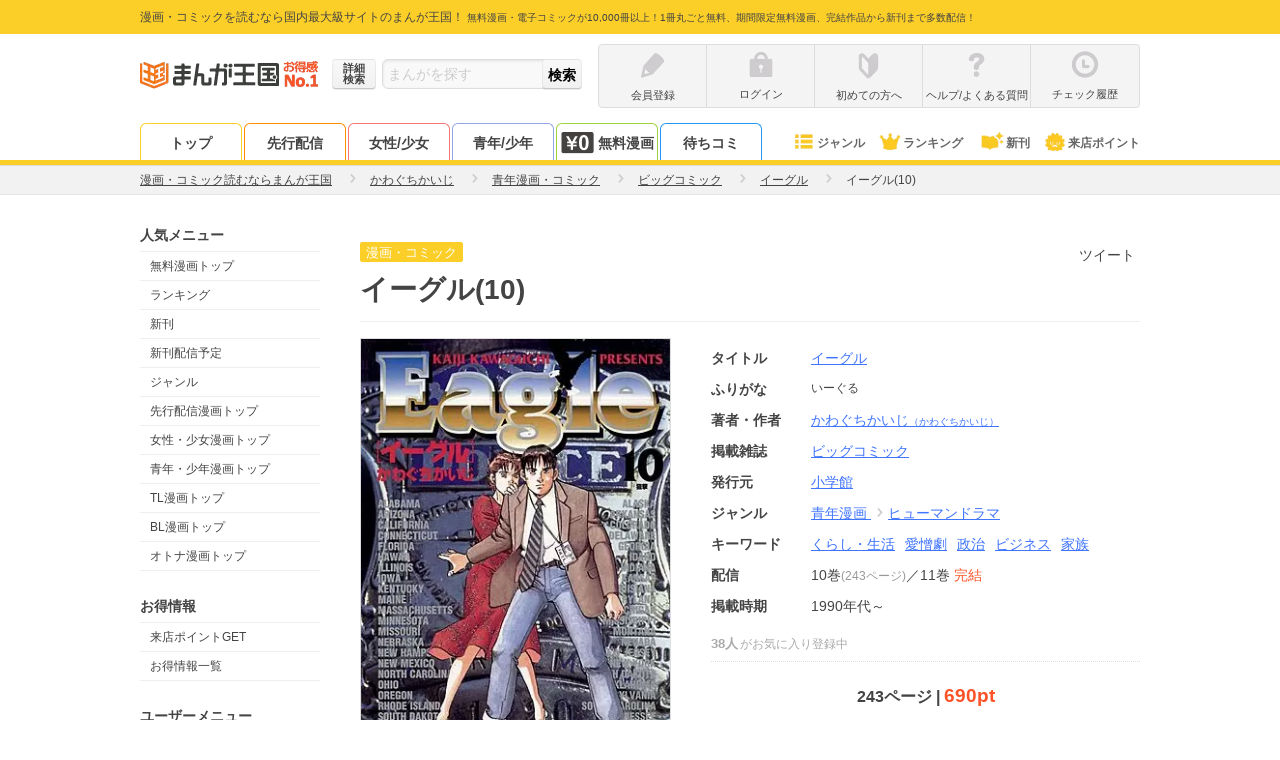

--- FILE ---
content_type: text/html; charset=UTF-8
request_url: https://comic.k-manga.jp/title/65378/vol/10
body_size: 28545
content:
<!DOCTYPE html>
<html xmlns="http://www.w3.org/1999/xhtml">
<head>
  <meta http-equiv="x-xrds-location" content="https://comic.k-manga.jp/xrds/" />
  <meta http-equiv="Content-Type" content="text/html; charset=utf-8" />
  <meta name="viewport" content="width=device-width, initial-scale=1, maximum-scale=2, user-scalable=no"><link rel="preconnect" href="//cf.image-cdn.k-manga.jp">
  <link rel="preconnect" href="//kmsp-img.k-manga.jp">
  <link rel="preconnect" href="//www.google-analytics.com">
  <link rel="preconnect" href="//www.googletagmanager.com">
  <link rel="preconnect" href="//content-autofill.googleapis.com">
  <link rel="preconnect" href="//d.line-scdn.net">

      
<title>イーグル 10巻｜まんが王国</title>
        <meta name="description" content="イーグル 10巻 - 「一般的」なアメリカ国民の心の奥底に潜む人種差別感情。その芽を摘むために、ヤマオカは有色人種排斥運動を煽り立てるという危険な賭けに出た。だが、ジョージア州での演説中、凶弾が放たれた！　ヤマオカの命運は…。">
    <meta name="keywords" content="イーグル,漫画,まんが,マンガ,コミック,まんが王国"><link rel="canonical" href="https://comic.k-manga.jp/title/65378/vol/10" /><meta name="twitter:card" content="summary" />
    <meta name="twitter:site" content="@mangakingdom" />
    <meta property="og:url" content="https://comic.k-manga.jp/title/65378/vol/10" />
    <meta property="fb:app_id" content="1566664856921433" />
    <meta property="og:site_name" content="まんが王国" />
    <meta property="og:title" content="イーグル 10巻" />
    <meta property="og:image" content="https://cf.image-cdn.k-manga.jp/cover_320/6/65378/b65378_1_320.jpg" />
    <meta property="og:type" content="book" />
    <meta property="og:description" content="「一般的」なアメリカ国民の心の奥底に潜む人種差別感情。その芽を摘むために、ヤマオカは有色人種排斥運動を煽り立てるという危険な賭けに出た。だが、ジョージア州での演説中、凶弾が放たれた！　ヤマオカの命運は…。" />  
            <link rel="stylesheet" type="text/css" media="all" href="/css/261c8c7.css?ver=3c7f1c99a8" />
                <link rel="stylesheet" type="text/css" media="all" href="/css/23325bc.css?ver=3c7f1c99a8" />
                  <link rel="stylesheet" type="text/css" media="all" href="/css/3642bfe.css?ver=3c7f1c99a8" />
                  <link rel="stylesheet" type="text/css" media="all" href="/css/9ef5607.css?ver=3c7f1c99a8" />
  	  
  <style>
.first-point-target--text {
  position: absolute;
  background: #fc5428;
  font-weight: bold;
  color: #fff;
  font-size: 12px;
  line-height: 1;
  padding: 5px 9px;
  top: -15px;
  right: 50%;
  width: 250px;
  margin-right: -135px;
  border-radius: 15px;
}
.first-point-target--text:before {
  content: "";
  display: block;
  position: absolute;
  width: 0;
  height: 0;
  border-style: solid;
  border-width: 5px 5px 0 5px;
  border-color: #fc5228 transparent transparent transparent;
  bottom: -5px;
  right: 50%;
  margin-right: -5px;
}

#continue_reading {
  padding: 10px;
}
#continue_reading.ABtest-background {
  background: #FFFCDB;
  padding: 20px;
  margin-bottom: 10px;
}
#continue_reading.ABtest-change_C {
  position: fixed;
  bottom: 30px;
  left: 50%;
  transform: translateX(-50%);
  z-index: 2;
}
#continue_reading.ABtest-change_C-background {
  position: fixed;
  bottom: 30px;
  width: 450px;
  left: 50%;
  transform: translateX(-50%);
  z-index: 2;
  background: #FFFCDB;
}
  </style>

        <script src="/js_new/app.js?ver=3c7f1c99a8" defer></script>
    <script src="/js_new/pc_page/title.js?ver=3c7f1c99a8" defer></script>
      <script type="text/javascript" src="/js/9109431.js?ver=3c7f1c99a8" ></script>
    <!-- Google Tag Manager/head -->
  <script>
      dataLayer = [{
        'user_status':'0',
        'user_login_auth':'',
        'user_add_date':'',
        'user_point':'0',
        'uid':'',
        'billing_status': '0',
        'billing_status_of_this_month': '0',
        'last_billing_date': '0',
        'last_monthly_billing_date': '0',
        'last_eachtime_billing_date': '0',
        'user_courses': '',
        'user_gender' : '',
        'total_each_time_point_of_this_month':'0',
        'number_of_stamp_card':'',
        'has_app_push_endpoint':'0',
        'trace_uuid': '55efd956-5c79-4552-85ca-5c65758d581a',
        'customer_attribute_gender': '',
        'is_line_friend': '0',
        'unlimitedPackUser': '0',
        'userUnlimitedPackChargeInfo' : '[]',
        'point_expire_current_month' : '0',
        'billing_status_3month': '0',
        'isPushSiteUserBook' : '0',
        'last_billing_point_value': '0',
        'last_monthly_billing_point_value': '0',
        'last_eachtime_billing_point_value': '0',
        'is_first_point_target': '0',
        'em': '',
        'is_verified_over18': '0',
      }];      /* GTMで使用 PC,SP判定フラグ */var ua_type = 'pc';dataLayer.push({'ua_type': ua_type});
  </script>

  <script>(function(w,d,s,l,i){w[l]=w[l]||[];w[l].push({'gtm.start':
  new Date().getTime(),event:'gtm.js'});var f=d.getElementsByTagName(s)[0],
  j=d.createElement(s),dl=l!='dataLayer'?'&l='+l:'';j.async=true;j.src=
  '//www.googletagmanager.com/gtm.js?id='+i+dl;f.parentNode.insertBefore(j,f);
  })(window,document,'script','dataLayer','GTM-MWSR4G');</script><script>
      dataLayer.push({
        'ad_parameter':''
      });
    </script><!-- End Google Tag Manager/head -->

    <script src="https://cdn-blocks.karte.io/baa84aa5723289132b2f5da3023f2b29/builder.js"></script>
</head>
<body id="body--title__volumepage" class="mk-body--title__volumepage">
  <!-- Google Tag Manager -->
  <noscript><iframe src="//www.googletagmanager.com/ns.html?id=GTM-MWSR4G"
  height="0" width="0" style="display:none;visibility:hidden"></iframe></noscript>
<!-- End Google Tag Manager -->    <script>
  window.onerror = function(message, url, lineNum) {
  dataLayer.push({
      'js_error': '1',
      'js_error_message': message,
      'js_error_url':url,
      'js_error_line_num':lineNum,
    });
  };
  </script>

    <script>
  window.onerror = function(message, url, lineNum) {
  dataLayer.push({
      'js_error': '1',
      'js_error_message': message,
      'js_error_url':url,
      'js_error_line_num':lineNum,
    });
  };
  </script>

  <div id="wrapper">
    <!--#HEADER-->
    <header id="header">
  <div id="hd-text">
    <div class="in-width pos-relative">
      <p>
        <span>漫画・コミックを読むなら国内最大級サイトのまんが王国！</span>
        <span class="f10">無料漫画・電子コミックが10,000冊以上！1冊丸ごと無料、期間限定無料漫画、完結作品から新刊まで多数配信！</span>
      </p></div>
  </div>
  <div id="hd-inner" class="clearfix">
    <div id="logo">
      <a href="/">
                  <img src="https://cf.image-cdn.k-manga.jp/images/icons/pc/ic-hd-logo.png" alt="まんが王国ロゴ" width="140px" height="40px" loading="lazy">
              </a>
      <a class="logo-no1" href="/"></a>    </div>
          <div id="hd-search" class="form-base">
        <form method="post" id="x-form-search-word">
          <a href="/search/" class="btn-mini btn--grade form-sch--detail-btn gaevent-hd-nav-pc-searchdetail"><span>詳細<br>検索</span></a>
          <input id="x-search-word" class="form-base--input" type="search" name="search-word" value=""  placeholder="まんがを探す">
          <input id="x-search-submit" class="btn-mini btn__grade form-base--submit" type="submit" value="検索">
        </form>
      </div>
        <div id="hd-nav--status" class="clearfix">        <ul class="hd-nav-notlogin clearfix">
          <li class="hd-nav--item">
            <a class="gaevent-hd-nav-pc-register" href="/register/">
              <div class="ic-hd ic-hd--pencile-g"></div>
              <p class="hd-nav-icon--text line-single">会員登録</p>
            </a></li>
          <li class="hd-nav--item">
            <a class="gaevent-hd-nav-pc-login" href="/login/">
              <div class="ic-hd ic-hd--login-g"></div>
              <p class="hd-nav-icon--text line-single">ログイン</p>
            </a>
          </li>
          <li class="hd-nav--item">
            <a class="gaevent-hd-nav-pc-hajimete" href="/guides/help/hajimete">
              <div class="ic-hd ic-hd--hajimete-g"></div>
              <p class="hd-nav-icon--text line-single">初めての方へ</p>
            </a>
          </li>
          <li class="hd-nav--item">
            <a class="gaevent-hd-nav-pc-helpfaq" href="/guides/help">
              <div class="ic-hd ic-hd--help-g"></div>
              <p class="hd-nav-icon--text line-single">ヘルプ/よくある質問</p>
            </a>
          </li>
          <li class="hd-nav--item">
            <a class="gaevent-hd-nav-pc-history" href="/browsing-history/">
              <div class="ic-hd ic-hd--history-g"></div>
              <p class="hd-nav-icon--text line-single">チェック履歴</p>
            </a>
          </li>
        </ul></div>
  </div><nav id="hd-nav--common">
    <div class="in-width clearfix"><ul class="hd-nav__tab">
        <li class="hd-nav--item hd-nav--item__top"><a href="/" class="gaevent-hd-nav-pc-top">トップ</a></li>
        <li class="hd-nav--item hd-nav--item__original"><a href="https://comic.k-manga.jp/pre" class="gaevent-hd-nav-pc-original">先行配信</a></li>
        <li class="hd-nav--item hd-nav--item__girl"><a href="https://comic.k-manga.jp/girl" class="gaevent-hd-nav-pc-girl">女性/少女</a></li>
        <li class="hd-nav--item hd-nav--item__boy"><a href="https://comic.k-manga.jp/boy" class="gaevent-hd-nav-pc-boy">青年/少年</a></li>
        <li class="hd-nav--item hd-nav--item__jikkuri">
          <a href="/jikkuri/" class="gaevent-hd-nav-pc-jikkuri"><span class="ic-icons ic-icons--nav-yen0 mr3"></span>無料漫画</a>
        </li><li class="hd-nav--item hd-nav--item__machicomi" style="border: 1px solid #2296F3; border-bottom: none;"><a href="https://comic.k-manga.jp/unit_free/" class="gaevent-hd-nav-pc-machicomi-noregi">待ちコミ</a></li></ul><ul class="hd-nav__icon">
        <li class="hd-nav--item hd-nav--item__genre"><a href="/genre/" class="gaevent-hd-nav-pc-genre"><span class="ic-icons ic-icons--nav-genre"></span>ジャンル</a></li>
        <li class="hd-nav--item hd-nav--item__rank"><a href="/rank" class="gaevent-hd-nav-pc-rank"><span class="ic-icons ic-icons--nav-rank"></span>ランキング</a></li>
        <li class="hd-nav--item hd-nav--item__new"><a href="/search/new/" class="gaevent-hd-nav-pc-newbook"><span class="ic-icons ic-icons--nav-new-book"></span>新刊</a></li>
        <li class="hd-nav--item hd-nav--item__comingpt"><a href="/feature/comingpt" class="gaevent-hd-nav-pc-comingpt"><span class="ic-icons ic-icons--nav-chara"></span>来店ポイント</a></li>
      </ul>
    </div>
  </nav></header>

 
<script>
window.addEventListener('DOMContentLoaded', function() {
$(function(){
  $(".nav-menu").each(function(){
    $(this).hide();
  });
  $(".x-hd-nav--trigger").hover(function() {
    $(this).children(".nav-menu").fadeIn(200);
    }, function() {
      $(this).children(".nav-menu").hide();
  });
  
  $('#x-form-search-word').submit(function() {

      var $form = $('#x-form-search-word');
      var $searchWord = $('#x-search-word');
      var text = $searchWord.val();

      if (!text.match(/\S/g)) {
        $searchWord.val('');
        $searchWord.attr('placeholder','検索ワードが未入力です');
        return false;
      }

      if (text == '.' || encodeURI(text) !== encodeURIComponent(text)) {
          $form.attr({'method':'get', 'action': location.protocol + '//' + location.host + '/search/word/'});
      } else {
          $form.attr({'method':'post', 'action': location.protocol + '//' + location.host + '/search/word/' + MK.searchWord(text)});
      }
    });
  });
});
</script>
    <!--#HEADER-->

    <!--#CONTENTS-->
      <section class="breadcrumb">
    <ol class="breadcrumb--target" itemscope itemtype="http://schema.org/BreadcrumbList">
      <li class="breadcrumb--item" itemprop="itemListElement" itemscope itemtype="http://schema.org/ListItem">
        <a itemprop="item" href="/"><span itemprop="name">漫画・コミック読むならまんが王国</span></a>
        <span class="ic-arrows ic-arrows--right-g-mini"></span>
        <meta itemprop="position" content="1" />
      </li>
      <li class="breadcrumb--item" itemprop="itemListElement" itemscope itemtype="http://schema.org/ListItem"><a itemprop="item" href="/search/author/205"><span itemprop="name">かわぐちかいじ</span></a>
          <span class="ic-arrows ic-arrows--right-g-mini"></span>
        <meta itemprop="position" content="2" />
      </li>
      <li class="breadcrumb--item" itemprop="itemListElement" itemscope itemtype="http://schema.org/ListItem">
        <a itemprop="item" href="https://comic.k-manga.jp/search/category/1"><span itemprop="name">青年漫画・コミック</span></a>
        <span class="ic-arrows ic-arrows--right-g-mini"></span>
        <meta itemprop="position" content="3" />
      </li><li class="breadcrumb--item" itemprop="itemListElement" itemscope itemtype="http://schema.org/ListItem">
        <a itemprop="item" href="https://comic.k-manga.jp/search/magazine/25"><span itemprop="name">ビッグコミック</span></a>
        <span class="ic-arrows ic-arrows--right-g-mini"></span>
        <meta itemprop="position" content="4" />
      </li><li class="breadcrumb--item" itemprop="itemListElement" itemscope itemtype="http://schema.org/ListItem">
        <a itemprop="item" href="/title/65378/pv"><span itemprop="name">イーグル</span></a>
        <span class="ic-arrows ic-arrows--right-g-mini"></span>
        <meta itemprop="position" content="5" />
      </li>
      <li class="breadcrumb--item" itemprop="itemListElement" itemscope itemtype="http://schema.org/ListItem">
        <strong><span itemprop="name">イーグル(10)</span></strong>
        <meta itemprop="position" content="6" />
      </li>
    </ol>
  </section>
  <div id="container">
      <section id="side">
        
    <p class="sub-list--title">人気メニュー</p>
    <ul class="sub-list">
      <li class="sub-list--target"><a href="/jikkuri/" class="gaevent-side-popular-free">無料漫画トップ</a></li>
      <li class="sub-list--target"><a href="/rank" class="gaevent-side-popular-rank">ランキング</a></li>
      <li class="sub-list--target"><a href="/search/new/" class="gaevent-side-popular-new">新刊</a></li>
      <li class="sub-list--target"><a href="/search/schedule" class="gaevent-side-popular-bookschedule">新刊配信予定</a></li>
      <li class="sub-list--target"><a href="/genre/" class="gaevent-side-popular-genre">ジャンル</a></li>
      <li class="sub-list--target"><a href="/pre" class="gaevent-side-popular-original">先行配信漫画トップ</a></li>
      <li class="sub-list--target"><a href="/girl" class="gaevent-side-popular-girl">女性・少女漫画トップ</a></li>
      <li class="sub-list--target"><a href="/boy" class="gaevent-side-popular-boy">青年・少年漫画トップ</a></li>
      <li class="sub-list--target"><a href="/tl" class="gaevent-side-popular-tl">TL漫画トップ</a></li>
      <li class="sub-list--target"><a href="/bl" class="gaevent-side-popular-bl">BL漫画トップ</a></li>      <li class="sub-list--target"><a href="/otona" class="gaevent-side-popular-otona">オトナ漫画トップ</a></li>
          </ul>

    <p class="sub-list--title">お得情報</p>
    <ul class="sub-list">
      <li class="sub-list--target"><a href="/feature/comingpt" class="gaevent-side-camp-comingpt">来店ポイントGET</a></li>
      <li class="sub-list--target"><a href="/feature/campaign-list" class="gaevent-side-camp-campaign">お得情報一覧</a></li>
    </ul>

    <p class="sub-list--title">ユーザーメニュー</p>
    <ul class="sub-list"><li class="sub-list--target"><a href="/register/" class="gaevent-side-user-register">会員登録</a></li>
      <li class="sub-list--target"><a href="/login/" class="gaevent-side-user-login">ログイン</a></li><li class="sub-list--target"><a href="/browsing-history/" class="gaevent-side-user-history">チェック履歴</a></li>
    </ul>

    <p class="sub-list--title">ヘルプ＆ガイド</p>
    <ul class="sub-list">
      <li class="sub-list--target"><a href="/announce" class="gaevent-side-guide-announce">お知らせ</a></li>
      <li class="sub-list--target"><a href="/guides/help" class="gaevent-side-guide-help">ヘルプ／お問い合わせ</a></li>
      <li class="sub-list--target"><a href="/guides/help/howto/index" class="gaevent-side-guide-howto">ご利用ガイド</a></li>
      <li class="sub-list--target"><a href="/guides/help/hajimete" class="gaevent-side-guide-hajimete">初めての方へ</a></li>
      <li class="sub-list--target"><a href="/opinion/" class="gaevent-side-guide-opinion">まんが王国にひとこと投稿</a></li>
    </ul>

    <p class="sub-list--title">漫画を探す</p>
    <ul class="sub-list">
      <li class="sub-list--target"><a href="/search/" class="gaevent-side-search-detail">条件で探す</a></li>
      <li class="sub-list--target"><a href="/feature" class="gaevent-side-search-feature">テーマで探す</a></li>
      <li class="sub-list--target"><a href="/author" class="gaevent-side-search-author">著者で探す</a></li>
      <li class="sub-list--target"><a href="/magazine" class="gaevent-side-search-magazine">掲載雑誌で探す</a></li>
      <li class="sub-list--target"><a href="/keyword/" class="gaevent-side-search-keyword">キーワードで探す</a></li>
      <li class="sub-list--target"><a href="/publisher" class="gaevent-side-search-publisher">発行元で探す</a></li>
      <li class="sub-list--target"><a href="/report/" class="gaevent-side-search-repo">みんなのまんがレポ</a></li>
          </ul>    <p class="sub-list--title">無料漫画</p>
    <ul class="sub-list">
      <li class="sub-list--target"><a href="/jikkuri/" class="gaevent-side-free-jikkuri">無料漫画トップ</a></li>
      <li class="sub-list--target"><a href="/search/jikkuri" class="gaevent-side-free-searchjikkuri">無料漫画一覧</a></li>
      <li class="sub-list--target"><a href="/search/jikkuri?search_option%5Bmixed_safe%5D=c34" class="gaevent-side-free-woman">無料女性漫画</a></li>
      <li class="sub-list--target"><a href="/search/jikkuri?search_option%5Bmixed_safe%5D=c3" class="gaevent-side-free-girl">無料少女漫画</a></li>
      <li class="sub-list--target"><a href="/search/jikkuri?search_option%5Bmixed_safe%5D=c1" class="gaevent-side-free-man">無料青年漫画</a></li>
      <li class="sub-list--target"><a href="/search/jikkuri?search_option%5Bmixed_safe%5D=c2" class="gaevent-side-free-boy">無料少年漫画</a></li>
      <li class="sub-list--target"><a href="/cp/list" class="gaevent-side-free-limited">期間限定 無料一覧</a></li>
    </ul>
    
    <p class="sub-list--title">ジャンル別漫画</p>
    <ul class="sub-list">
      <li class="sub-list--target"><a href="/search/category/34" class="gaevent-side-genre-woman">女性漫画</a></li>
      <li class="sub-list--target"><a href="/search/category/3" class="gaevent-side-genre-girl">少女漫画</a></li>
      <li class="sub-list--target"><a href="/search/category/1" class="gaevent-side-genre-man">青年漫画</a></li>
      <li class="sub-list--target"><a href="/search/category/2" class="gaevent-side-genre-boy">少年漫画</a></li>
      <li class="sub-list--target"><a href="/search/category/31" class="gaevent-side-genre-tl">TL漫画</a></li>
      <li class="sub-list--target"><a href="/search/category/20" class="gaevent-side-genre-bl">BL漫画</a></li>
      <li class="sub-list--target"><a href="/search/category/104" class="gaevent-side-genre-otona">オトナ漫画</a></li>
      <li class="sub-list--target"><a href="/search/genre/7" class="gaevent-side-genre-love">恋愛</a></li>
      <li class="sub-list--target"><a href="/search/genre/35" class="gaevent-side-genre-human">ヒューマンドラマ</a></li>
      <li class="sub-list--target"><a href="/search/genre/14" class="gaevent-side-genre-comedy">ギャグ・コメディー</a></li>
      <li class="sub-list--target"><a href="/search/genre/4" class="gaevent-side-genre-business">職業・ビジネス</a></li>
      <li class="sub-list--target"><a href="/search/genre/15" class="gaevent-side-genre-mystery">サスペンス・ミステリー</a></li>
      <li class="sub-list--target"><a href="/search/genre/8" class="gaevent-side-genre-history">歴史・時代劇</a></li>
      <li class="sub-list--target"><a href="/search/genre/12" class="gaevent-side-genre-sport">スポーツ</a></li>
      <li class="sub-list--target"><a href="/search/genre/13" class="gaevent-side-genre-action">アクション・アドベンチャー</a></li>
      <li class="sub-list--target"><a href="/search/genre/9" class="gaevent-side-genre-horror">ホラー</a></li>
      <li class="sub-list--target"><a href="/search/genre/17" class="gaevent-side-genre-sf">SF・ファンタジー</a></li>
      <li class="sub-list--target"><a href="/search/genre/11" class="gaevent-side-genre-gourmet">グルメ</a></li>
      <li class="sub-list--target"><a href="/search/genre/49" class="gaevent-side-genre-medical">医療・病院系</a></li>
          </ul>

    
    <p class="sub-list--title">人気の著者</p>
    <ul class="sub-list">
      <li class="sub-list--target"><a href="/search/author/1375" class="gaevent-side-author-1375">青山剛昌</a></li>
      <li class="sub-list--target"><a href="/search/author/3905" class="gaevent-side-author-3905">浅野いにお</a></li>
      <li class="sub-list--target"><a href="/search/author/15410" class="gaevent-side-author-15410">石田スイ</a></li>
      <li class="sub-list--target"><a href="/search/author/15844" class="gaevent-side-author-15844">石田拓実</a></li>
      <li class="sub-list--target"><a href="/search/author/7744" class="gaevent-side-author-7744">海野つなみ</a></li>
      <li class="sub-list--target"><a href="/search/author/11731" class="gaevent-side-author-11731">楳図かずお</a></li>
      <li class="sub-list--target"><a href="/search/author/10828" class="gaevent-side-author-10828">大久保ヒロミ</a></li>
      <li class="sub-list--target"><a href="/search/author/20" class="gaevent-side-author-20">御茶漬海苔</a></li>
      <li class="sub-list--target"><a href="/search/author/15396" class="gaevent-side-author-15396">河原和音</a></li>
      <li class="sub-list--target"><a href="/search/author/4169" class="gaevent-side-author-4169">きたがわ翔</a></li>
      <li class="sub-list--target"><a href="/search/author/3985" class="gaevent-side-author-3985">北川みゆき</a></li>
      <li class="sub-list--target"><a href="/search/author/3459" class="gaevent-side-author-3459">草野誼</a></li>
      <li class="sub-list--target"><a href="/search/author/276" class="gaevent-side-author-276">さかたのり子</a></li>
      <li class="sub-list--target"><a href="/search/author/15413" class="gaevent-side-author-15413">椎名軽穂</a></li>
      <li class="sub-list--target"><a href="/search/author/615" class="gaevent-side-author-615">新條まゆ</a></li>
      <li class="sub-list--target"><a href="/search/author/2949" class="gaevent-side-author-2949">清野とおる</a></li>
      <li class="sub-list--target"><a href="/search/author/8069" class="gaevent-side-author-8069">曽根富美子</a></li>
      <li class="sub-list--target"><a href="/search/author/10995" class="gaevent-side-author-10995">高野苺</a></li>
      <li class="sub-list--target"><a href="/search/author/9631" class="gaevent-side-author-9631">高橋留美子</a></li>
      <li class="sub-list--target"><a href="/search/author/4174" class="gaevent-side-author-4174">乃木坂太郎</a></li>
      <li class="sub-list--target"><a href="/search/author/7788" class="gaevent-side-author-7788">東村アキコ</a></li>
      <li class="sub-list--target"><a href="/search/author/2391" class="gaevent-side-author-2391">藤沢とおる</a></li>
      <li class="sub-list--target"><a href="/search/author/2071" class="gaevent-side-author-2071">真島ヒロ</a></li>
      <li class="sub-list--target"><a href="/search/author/1829" class="gaevent-side-author-1829">矢沢あい</a></li>
          </ul><p class="sub-list--title">人気の掲載雑誌</p>
    <ul class="sub-list"><li class="sub-list--target">
          <a href="/search/magazine/117" class="gaevent-side-magazine-117">BE・LOVE</a>
        </li><li class="sub-list--target">
          <a href="/search/magazine/997" class="gaevent-side-magazine-997">ストーリーな女たち</a>
        </li><li class="sub-list--target">
          <a href="/search/magazine/37" class="gaevent-side-magazine-37">プチコミック</a>
        </li><li class="sub-list--target">
          <a href="/search/magazine/112" class="gaevent-side-magazine-112">週刊ヤングマガジン</a>
        </li><li class="sub-list--target">
          <a href="/search/magazine/43" class="gaevent-side-magazine-43">週刊少年ジャンプ</a>
        </li><li class="sub-list--target">
          <a href="/search/magazine/29" class="gaevent-side-magazine-29">ビッグコミックスピリッツ</a>
        </li><li class="sub-list--target">
          <a href="/search/magazine/119" class="gaevent-side-magazine-119">Kiss</a>
        </li><li class="sub-list--target">
          <a href="/search/magazine/82" class="gaevent-side-magazine-82">週刊少年マガジン</a>
        </li><li class="sub-list--target">
          <a href="/search/magazine/69" class="gaevent-side-magazine-69">週刊ヤングジャンプ</a>
        </li><li class="sub-list--target">
          <a href="/search/magazine/13" class="gaevent-side-magazine-13">Cheese!</a>
        </li><li class="sub-list--target">
          <a href="/search/magazine/53" class="gaevent-side-magazine-53">別冊マーガレット</a>
        </li><li class="sub-list--target">
          <a href="/search/magazine/16" class="gaevent-side-magazine-16">ベツコミ</a>
        </li><li class="sub-list--target">
          <a href="/search/magazine/186" class="gaevent-side-magazine-186">Jourすてきな主婦たち</a>
        </li><li class="sub-list--target">
          <a href="/search/magazine/106" class="gaevent-side-magazine-106">モーニング</a>
        </li><li class="sub-list--target">
          <a href="/search/magazine/15" class="gaevent-side-magazine-15">Sho-Comi</a>
        </li><li class="sub-list--target">
          <a href="/search/magazine/1" class="gaevent-side-magazine-1">週刊少年サンデー</a>
        </li><li class="sub-list--target">
          <a href="/search/magazine/208" class="gaevent-side-magazine-208">ヤングキング</a>
        </li><li class="sub-list--target">
          <a href="/search/magazine/94" class="gaevent-side-magazine-94">デザート</a>
        </li><li class="sub-list--target">
          <a href="/search/magazine/177" class="gaevent-side-magazine-177">漫画アクション</a>
        </li><li class="sub-list--target">
          <a href="/search/magazine/41" class="gaevent-side-magazine-41">モバフラ</a>
        </li><li class="sub-list--target">
          <a href="/search/magazine/31" class="gaevent-side-magazine-31">ビックコミックスペリオール</a>
        </li></ul>
    
    
    <div class="sub-banner">
      <div><a href="https://www.facebook.com/manga.kingdom.official" target="_blank"><img src="https://cf.image-cdn.k-manga.jp/images/icons/pc/facebook_banner.png" alt="まんが王国公式facebook" width="180" height="63" loading="lazy"></a></div>
      <div><a href="https://x.com/manga_okoku" target="_blank"><img src="https://cf.image-cdn.k-manga.jp/images/icons/pc/x_banner.png" alt="まんが王国公式twitter" width="180" height="63" loading="lazy"></a></div>
      <div><a href="https://novelba.com/" target="_blank"><img src="https://cf.image-cdn.k-manga.jp/images/icons/pc/novelba_banner.png" alt="novelba（ノベルバ）コミックの続きを小説で毎日無料で楽しめる" width="180" height="63" loading="lazy"></a></div>
      <div><a href="http://store.fundiy.jp/" target="_blank"><img src="https://cf.image-cdn.k-manga.jp/images/icons/pc/fundiystore_banner.png" alt="FUNDIYSTORE" width="180" height="67" loading="lazy"></a></div>
      <div>
        <p class="t-center mb5"><a href="/guides/abj" class="under"><img src="https://cf.image-cdn.k-manga.jp/images/contents/logo-abj.png" alt="ABJ" width="100" height="81" loading="lazy"></a></p>
        <p class="t-center f12"><a href="/guides/abj" class="under">海賊版に関する取り組みについて</a></p>
      </div>
      <div><a href="https://www.abj.or.jp/stopkaizokuban" target="_blank"><img src="https://cf.image-cdn.k-manga.jp/images/contents/abj/abj_20210216.png" alt="STOP!海賊版 きみを犯罪者にしたくない" width="180" height="90" loading="lazy"></a></div>
      <div>  
        <p class="t-center"><img src="https://cf.image-cdn.k-manga.jp/images/contents/jasrac.png" alt="Licensed by JASRAC" width="100" height="100" loading="lazy"></p>
        <p class="t-center f12">JASRAC許諾番号<br>9009998018Y38026<br>9009998019Y45129</p>
      </div>
    </div>
  </section>
    <div id="contents">
      <div itemscope itemtype="http://schema.org/Product">
        <section class="book-info section pb40 pt2 pos-relative">
          <header>
            <h1 class="book-info--title"><div class="book-info--title-inner"><span class="icon-text icon-text__book-title-icon f-normal">漫画・コミック</span></div><span itemprop="name">イーグル(10)</span></h1>
          </header>
          <div class="clearfix">
            <div class="book-info--left pb20">
                              <img src="https://cf.image-cdn.k-manga.jp/cover_320/6/65378/b65378_10_320.jpg" class="book-info--img x-no-image" itemprop="image" data-book-id="65378" data-image-size="160" width="311px" height="auto" alt="イーグル(10)" loading="lazy" />
                          </div>
            <div class="book-info--right pb10">
                            



              
              <div class="book-info--icon">
                                                                              </div>

              <dl class="book-info--detail">
                <dt class="book-info--detail-title">タイトル</dt>
                <dd class="book-info--detail-item"><a href="/title/65378/pv">イーグル</a></dd>
                <dt class="book-info--detail-title">ふりがな</dt>
                <dd class="book-info--detail-item f12">いーぐる</dd>                <dt class="book-info--detail-title">著者・作者</dt>
                <dd class="book-info--detail-item"><a href="/search/author/205">かわぐちかいじ<span class="f10">（かわぐちかいじ）</span></a></dd>
                <dt class="book-info--detail-title">掲載雑誌</dt>
                <dd class="book-info--detail-item"><a href="https://comic.k-manga.jp/search/magazine/25"><span itemprop="brand">ビッグコミック</span></a></dd>
                <dt class="book-info--detail-title">発行元</dt>
                <dd class="book-info--detail-item" itemprop="publisher"><a href="https://comic.k-manga.jp/search/publisher/1">小学館</a></dd>
                <dt class="book-info--detail-title">ジャンル</dt>
                <dd class="book-info--detail-item">                <a class="pr1" href="https://comic.k-manga.jp/search/category/1">
                  <span itemprop="category">青年漫画</span>
                </a>                <span class="ic-arrows ic-arrows--right-g-mini pr1"></span><a href="https://comic.k-manga.jp/search/genre/35">ヒューマンドラマ</a></dd>
                <dt class="book-info--detail-title">キーワード</dt>
                <dd class="book-info--detail-item"><a href="https://comic.k-manga.jp/search/keyword/26">くらし・生活</a><a href="https://comic.k-manga.jp/search/keyword/63">愛憎劇</a><a href="https://comic.k-manga.jp/search/keyword/242">政治</a><a href="https://comic.k-manga.jp/search/keyword/302">ビジネス</a><a href="https://comic.k-manga.jp/search/keyword/546">家族</a></dd><dt class="book-info--detail-title">配信</dt>
                <dd class="book-info--detail-item">                      10巻<span class="f-gray f12">(243ページ)</span>／11巻
                    <span class="book-info--vol-comp"><span class="f-attention">完結</span></span></dd>                <dt class="book-info--detail-title">掲載時期</dt>
                <dd class="book-info--detail-item">1990年代～</dd>
              </dl>

                            
              <div class="book-bookmark ABtest-bookmark-text_B">
    <span class="book-bookmark--text"><span class="book-bookmark--number">38人</span>がお気に入り登録中</span>
  </div>                                          
              <div class="bt-dotted book-info--pt__vol"><span class="book-chapter--page">243ページ | </span><span class="book-chapter--pt">690pt</span></div>


<!--*******************巻別タイトル試し読みボタン**************************-->
            <div class="mt20"><div class="book-info--btn-wrap">                  <a class="btn book-chapter--btn__free x-invoke-viewer--btn__selector gaevent-vol-thumb-right-read-sample"
                            data-chapter-exid="10"
                            data-chapter-fcipath="1"
                            data-chapter-readType="0"
                            data-chapter-fcid="0"
                            data-chapter-fcupdated="0"
                            rel="nofollow">
                            試し読み
                          </a><a class="btn book-chapter--btn__buy x-book-chapter--btn__buy gaevent-vol-thumb-right-buy" href="/login/" rel="nofollow">購入する</a></div>            </div>
<!--*******************巻別タイトル試し読みボタン**************************-->

              <!--共有-->
              <div class="book-info--share">
                <div class="clearfix">
                  <div class="grid--item float-l mr5"><a href="https://twitter.com/share" class="twitter-share-button" data-url="https://comic.k-manga.jp/title/65378" data-text="『イーグル／かわぐちかいじ』を無料で試し読み！｜まんが王国" data-counturl="https://comic.k-manga.jp/title/65378/vol/10" data-lang="ja">ツイート</a><script>!function(d,s,id){var js,fjs=d.getElementsByTagName(s)[0],p=/^http:/.test(d.location)?'http':'https';if(!d.getElementById(id)){js=d.createElement(s);js.id=id;js.async = true;js.src=p+'://platform.twitter.com/widgets.js';fjs.parentNode.insertBefore(js,fjs);}}(document, 'script', 'twitter-wjs');</script>
                  </div>
                                    <div class="grid--item float-l">                    <div class="line-it-button" data-lang="ja" data-type="share-a" data-url="https://comic.k-manga.jp/title/65378" style="display: none;"></div>
                    <script src="https://d.line-scdn.net/r/web/social-plugin/js/thirdparty/loader.min.js" async="async" defer="defer"></script>
                  </div>
                </div>

                              </div>            </div>
          </div>

                <div id="continue_reading" class="btn-area disnon"></div>

                        <section class="section section__recommend mb-off mt0 pb10"><section class="book-relation section b-off pb1">
            <div class="grid grid--4">
              <h3 class="f14 f-bold mt10 mb5">この作品を見た人はコチラも見ています</h3>
              <div class="recommend_items_pc312" style="display:none">
                                <ul class="book-list">
                <li class="grid--item ga-item" data-bookid="88358" data-booktitle="ギフト±">
                    <a class="book-relation--item gaevent-vol-initial-reco-88358" href="/title/88358">
                      <img src="https://cf.image-cdn.k-manga.jp/cover_200/8/88358/b88358_1_200.jpg" class="book-list-thum-img" width="145px" height="auto" alt="ギフト±" loading="lazy" />
                      <p class="book-list--title">ギフト±</p>
                    </a>
                  </li><li class="grid--item ga-item" data-bookid="68031" data-booktitle="幽麗塔">
                    <a class="book-relation--item gaevent-vol-initial-reco-68031" href="/title/68031">
                      <img src="https://cf.image-cdn.k-manga.jp/cover_200/6/68031/b68031_1_200.jpg" class="book-list-thum-img" width="145px" height="auto" alt="幽麗塔" loading="lazy" />
                      <p class="book-list--title">幽麗塔</p>
                    </a>
                  </li><li class="grid--item ga-item" data-bookid="85100" data-booktitle="恋は雨上がりのように">
                    <a class="book-relation--item gaevent-vol-initial-reco-85100" href="/title/85100">
                      <img src="https://cf.image-cdn.k-manga.jp/cover_200/8/85100/b85100_1_200.jpg" class="book-list-thum-img" width="145px" height="auto" alt="恋は雨上がりのように" loading="lazy" />
                      <p class="book-list--title">恋は雨上がりのように</p>
                    </a>
                  </li><li class="grid--item ga-item" data-bookid="55833" data-booktitle="ヒメゴト～十九歳の制服～">
                    <a class="book-relation--item gaevent-vol-initial-reco-55833" href="/title/55833">
                      <img src="https://cf.image-cdn.k-manga.jp/cover_200/5/55833/b55833_1_200.jpg" class="book-list-thum-img" width="145px" height="auto" alt="ヒメゴト～十九歳の制服～" loading="lazy" />
                      <p class="book-list--title">ヒメゴト～十九歳の制服～</p>
                    </a>
                  </li></ul>
                              </div>
            </div>
          </section>
                                        <section class="book-relation section b-off pb1">
              <div class="grid grid--4">
                <h3 class="f14 f-bold mt10 mb5">「<a class="color-link under" href="/search/author/205">かわぐちかいじ</a>」
                    のおすすめ作品</h3>
                <ul class="book-list">
                <li class="grid--item">
                  <a class="book-relation--item" href="/title/126181/pv"><aside class="icon-text icon-text__jikkuri disnon-force mr-off mb3 t-center ABtest-title-freedata mb3">3冊無料</aside><img class="book-list--standard-img"src="https://cf.image-cdn.k-manga.jp/cover_200/12/126181/b126181_1_200.jpg" width="145px" height="auto" alt="空母いぶき GREAT GAME" loading="lazy"><span class="icon-text icon-text__boy02 f12 mb3">青年漫画</span><aside class="icon-text icon-text__jikkuri02 mb3"><img src="https://cf.image-cdn.k-manga.jp/images/icons/btn-jikuri-logo-mini.png" width="70px" height="23px" alt="じっくり試し読み" loading="lazy"></aside>                      <p class="book-list--title">空母いぶき GREAT GAME</p><p class="book-list--author hover-no-underline f12"><span class="book-list--author-item">かわぐちかいじ</span><span class="book-list--author-item">八木勝大</span><span class="book-list--author-item">潮匡人</span><span class="book-list--author-item">惠谷治</span></p>
                    </a>
                  </li><li class="grid--item">
                  <a class="book-relation--item" href="/title/53812/pv"><aside class="icon-text mb3 disnon-force mr0 ABtest-title-freedata t-center">無料試し読み</aside><img class="book-list--standard-img"src="https://cf.image-cdn.k-manga.jp/cover_200/5/53812/b53812_1_200.jpg" width="145px" height="auto" alt="太陽の黙示録" loading="lazy"><span class="icon-text icon-text__boy02 f12 mb3">青年漫画</span>                      <p class="book-list--title">太陽の黙示録</p><p class="book-list--author hover-no-underline f12"><span class="book-list--author-item">かわぐちかいじ</span></p>
                    </a>
                  </li><li class="grid--item">
                  <a class="book-relation--item" href="/title/109183/pv"><aside class="icon-text mb3 disnon-force mr0 ABtest-title-freedata t-center">無料試し読み</aside><img class="book-list--standard-img"src="https://cf.image-cdn.k-manga.jp/cover_200/10/109183/b109183_1_200.jpg" width="145px" height="auto" alt="ジパング 深蒼海流 超合本版" loading="lazy"><span class="icon-text icon-text__boy02 f12 mb3">青年漫画</span>                      <p class="book-list--title">ジパング 深蒼海流 超合本版</p><p class="book-list--author hover-no-underline f12"><span class="book-list--author-item">かわぐちかいじ</span></p>
                    </a>
                  </li><li class="grid--item">
                  <a class="book-relation--item" href="/title/89461/pv"><aside class="icon-text icon-text__jikkuri disnon-force mr-off mb3 t-center ABtest-title-freedata mb3">3冊無料</aside><img class="book-list--standard-img"src="https://cf.image-cdn.k-manga.jp/cover_200/8/89461/b89461_1_200.jpg" width="145px" height="auto" alt="空母いぶき" loading="lazy"><span class="icon-text icon-text__boy02 f12 mb3">青年漫画</span><aside class="icon-text icon-text__jikkuri02 mb3"><img src="https://cf.image-cdn.k-manga.jp/images/icons/btn-jikuri-logo-mini.png" width="70px" height="23px" alt="じっくり試し読み" loading="lazy"></aside>                      <p class="book-list--title">空母いぶき</p><p class="book-list--author hover-no-underline f12"><span class="book-list--author-item">かわぐちかいじ</span><span class="book-list--author-item">惠谷治</span></p>
                    </a>
                  </li><li class="grid--item">
                  <a class="book-relation--item" href="/title/109185/pv"><aside class="icon-text mb3 disnon-force mr0 ABtest-title-freedata t-center">無料試し読み</aside><img class="book-list--standard-img"src="https://cf.image-cdn.k-manga.jp/cover_200/10/109185/b109185_1_200.jpg" width="145px" height="auto" alt="ジパング 超合本版" loading="lazy"><span class="icon-text icon-text__boy02 f12 mb3">青年漫画</span>                      <p class="book-list--title">ジパング 超合本版</p><p class="book-list--author hover-no-underline f12"><span class="book-list--author-item">かわぐちかいじ</span></p>
                    </a>
                  </li><li class="grid--item">
                  <a class="book-relation--item" href="/title/109186/pv"><aside class="icon-text mb3 disnon-force mr0 ABtest-title-freedata t-center">無料試し読み</aside><img class="book-list--standard-img"src="https://cf.image-cdn.k-manga.jp/cover_200/10/109186/b109186_1_200.jpg" width="145px" height="auto" alt="沈黙の艦隊 超合本版" loading="lazy"><span class="icon-text icon-text__boy02 f12 mb3">青年漫画</span>                      <p class="book-list--title">沈黙の艦隊 超合本版</p><p class="book-list--author hover-no-underline f12"><span class="book-list--author-item">かわぐちかいじ</span></p>
                    </a>
                  </li><li class="grid--item">
                  <a class="book-relation--item" href="/title/102407/pv"><aside class="icon-text icon-text__jikkuri disnon-force mr-off mb3 t-center ABtest-title-freedata mb3">3冊無料</aside><img class="book-list--standard-img"src="https://cf.image-cdn.k-manga.jp/cover_200/10/102407/b102407_1_200.jpg" width="145px" height="auto" alt="ジパング" loading="lazy"><span class="icon-text icon-text__boy02 f12 mb3">青年漫画</span><aside class="icon-text icon-text__jikkuri02 mb3"><img src="https://cf.image-cdn.k-manga.jp/images/icons/btn-jikuri-logo-mini.png" width="70px" height="23px" alt="じっくり試し読み" loading="lazy"></aside>                      <p class="book-list--title">ジパング</p><p class="book-list--author hover-no-underline f12"><span class="book-list--author-item">かわぐちかいじ</span></p>
                    </a>
                  </li><li class="grid--item">
                  <a class="book-relation--item" href="/title/104113/pv"><aside class="icon-text mb3 disnon-force mr0 ABtest-title-freedata t-center">無料試し読み</aside><img class="book-list--standard-img"src="https://cf.image-cdn.k-manga.jp/cover_200/10/104113/b104113_1_200.jpg" width="145px" height="auto" alt="生存～Life～" loading="lazy"><span class="icon-text icon-text__boy02 f12 mb3">青年漫画</span>                      <p class="book-list--title">生存～Life～</p><p class="book-list--author hover-no-underline f12"><span class="book-list--author-item">かわぐちかいじ</span><span class="book-list--author-item">福本伸行</span></p>
                    </a>
                  </li></ul>
            </div>
            </section>
                                          <section class="book-relation section b-off pb1">
              <div class="grid grid--4">
              <h3 class="f14 f-bold mt20 mb5">「<a class="color-link under" href="https://comic.k-manga.jp/search/magazine/25">ビッグコミック</a>」のおすすめ作品</h3>
              <ul class="book-list">
                <li class="grid--item">
                  <a class="book-relation--item" href="/title/132216/pv"><aside class="icon-text icon-text__jikkuri disnon-force mr-off mb3 t-center ABtest-title-freedata mb3">3冊無料</aside><img class="book-list--standard-img"src="https://cf.image-cdn.k-manga.jp/cover_200/13/132216/b132216_1_200.jpg" width="145px" height="auto" alt="JUMBO　MAX～ハイパーED薬密造人～" loading="lazy"><span class="icon-text icon-text__boy02 f12 mb3">青年漫画</span><aside class="icon-text icon-text__jikkuri02 mb3"><img src="https://cf.image-cdn.k-manga.jp/images/icons/btn-jikuri-logo-mini.png" width="70px" height="23px" alt="じっくり試し読み" /></aside>                      <p class="book-list--title">JUMBO　MAX～ハイパーED薬密造人～</p><p class="book-list--author hover-no-underline f12"><span class="book-list--author-item">高橋ツトム</span></p>
                    </a>
                  </li><li class="grid--item">
                  <a class="book-relation--item" href="/title/28394/pv"><aside class="icon-text icon-text__jikkuri disnon-force mr-off mb3 t-center ABtest-title-freedata mb3">5冊無料</aside><img class="book-list--standard-img"src="https://cf.image-cdn.k-manga.jp/cover_200/2/28394/b28394_1_200.jpg" width="145px" height="auto" alt="正直不動産" loading="lazy"><span class="icon-text icon-text__boy02 f12 mb3">青年漫画</span><aside class="icon-text icon-text__jikkuri02 mb3"><img src="https://cf.image-cdn.k-manga.jp/images/icons/btn-jikuri-logo-mini.png" width="70px" height="23px" alt="じっくり試し読み" /></aside>                      <p class="book-list--title">正直不動産</p><p class="book-list--author hover-no-underline f12"><span class="book-list--author-item">大谷アキラ</span><span class="book-list--author-item">夏原武</span><span class="book-list--author-item">水野光博</span></p>
                    </a>
                  </li><li class="grid--item">
                  <a class="book-relation--item" href="/title/126181/pv"><aside class="icon-text icon-text__jikkuri disnon-force mr-off mb3 t-center ABtest-title-freedata mb3">3冊無料</aside><img class="book-list--standard-img"src="https://cf.image-cdn.k-manga.jp/cover_200/12/126181/b126181_1_200.jpg" width="145px" height="auto" alt="空母いぶき GREAT GAME" loading="lazy"><span class="icon-text icon-text__boy02 f12 mb3">青年漫画</span><aside class="icon-text icon-text__jikkuri02 mb3"><img src="https://cf.image-cdn.k-manga.jp/images/icons/btn-jikuri-logo-mini.png" width="70px" height="23px" alt="じっくり試し読み" /></aside>                      <p class="book-list--title">空母いぶき GREAT GAME</p><p class="book-list--author hover-no-underline f12"><span class="book-list--author-item">かわぐちかいじ</span><span class="book-list--author-item">八木勝大</span><span class="book-list--author-item">潮匡人</span><span class="book-list--author-item">惠谷治</span></p>
                    </a>
                  </li><li class="grid--item">
                  <a class="book-relation--item" href="/title/211674/pv"><aside class="icon-text mb3 disnon-force mr0 ABtest-title-freedata t-center">無料試し読み</aside><img class="book-list--standard-img"src="https://cf.image-cdn.k-manga.jp/cover_200/21/211674/b211674_1_200.jpg" width="145px" height="auto" alt="ヴィジランテム" loading="lazy"><span class="icon-text icon-text__boy02 f12 mb3">青年漫画</span>                      <p class="book-list--title">ヴィジランテム</p><p class="book-list--author hover-no-underline f12"><span class="book-list--author-item">新海つかさ</span></p>
                    </a>
                  </li><li class="grid--item">
                  <a class="book-relation--item" href="/title/53812/pv"><aside class="icon-text mb3 disnon-force mr0 ABtest-title-freedata t-center">無料試し読み</aside><img class="book-list--standard-img"src="https://cf.image-cdn.k-manga.jp/cover_200/5/53812/b53812_1_200.jpg" width="145px" height="auto" alt="太陽の黙示録" loading="lazy"><span class="icon-text icon-text__boy02 f12 mb3">青年漫画</span>                      <p class="book-list--title">太陽の黙示録</p><p class="book-list--author hover-no-underline f12"><span class="book-list--author-item">かわぐちかいじ</span></p>
                    </a>
                  </li><li class="grid--item">
                  <a class="book-relation--item" href="/title/148722/pv"><aside class="icon-text icon-text__jikkuri disnon-force mr-off mb3 t-center ABtest-title-freedata mb3">3冊無料</aside><img class="book-list--standard-img"src="https://cf.image-cdn.k-manga.jp/cover_200/14/148722/b148722_1_200.jpg" width="145px" height="auto" alt="Deep3" loading="lazy"><span class="icon-text icon-text__boy02 f12 mb3">青年漫画</span><aside class="icon-text icon-text__jikkuri02 mb3"><img src="https://cf.image-cdn.k-manga.jp/images/icons/btn-jikuri-logo-mini.png" width="70px" height="23px" alt="じっくり試し読み" /></aside>                      <p class="book-list--title">Deep3</p><p class="book-list--author hover-no-underline f12"><span class="book-list--author-item">水野光博</span><span class="book-list--author-item">飛松良輔</span></p>
                    </a>
                  </li><li class="grid--item">
                  <a class="book-relation--item" href="/title/195658/pv"><aside class="icon-text mb3 disnon-force mr0 ABtest-title-freedata t-center">無料試し読み</aside><img class="book-list--standard-img"src="https://cf.image-cdn.k-manga.jp/cover_200/19/195658/b195658_1_200.jpg" width="145px" height="auto" alt="BLUE GIANT MOMENTUM" loading="lazy"><span class="icon-text icon-text__boy02 f12 mb3">青年漫画</span>                      <p class="book-list--title">BLUE GIANT MOMENTUM</p><p class="book-list--author hover-no-underline f12"><span class="book-list--author-item">石塚真一</span><span class="book-list--author-item">NUMBER8</span></p>
                    </a>
                  </li><li class="grid--item">
                  <a class="book-relation--item" href="/title/230089/pv"><aside class="icon-text mb3 disnon-force mr0 ABtest-title-freedata t-center">無料試し読み</aside><img class="book-list--standard-img"src="https://cf.image-cdn.k-manga.jp/cover_200/23/230089/b230089_1_200.jpg" width="145px" height="auto" alt="映画は予告編の後に始まる" loading="lazy"><span class="icon-text icon-text__boy02 f12 mb3">青年漫画</span>                      <p class="book-list--title">映画は予告編の後に始まる</p><p class="book-list--author hover-no-underline f12"><span class="book-list--author-item">藤原嗚呼子</span></p>
                    </a>
                  </li></ul>
            </div>
            </section></section>
        
                    <div class="tag-wrap-box">
  <div class="tag-ttl pos-relative">
    <p class="f13 f-bold" style="display:inline-block">みんなのまんがタグ</p><a id="help-trigger7" class="ic-icons ic-icons--help2 help-trigger pos-relative gaevent-detail-tag-help-bubble"></a>
    <div id="help-bubble7" class="help-bubble" style="left:auto; top:22px">
      <span id="help-bubble--close7" class="help-bubble--close"></span>
      <p class="pr15">それぞれのコミックに対して自由に追加・削除できるキーワードです。タグの変更は利用者全員に反映されますのでご注意ください。<br>※タグの編集にはログインが必要です。</p>
      <a class="link-text" href="/guides/help/howto/012" target="_blank">もっと詳しく</a>
    </div>
  </div>
    <ul class="x-title-tag-parent tag-list-box">
          </ul>

      <a class="tag-edit-link" href="/login/?pageno=page02">タグ編集</a>
  
    </div>

<dialog id="dialog--edit-tag" class="new-dialog x-new-dialog x-edit-tag-dialog">
  <div class="dialog--body" style="padding-bottom:0">
    <div class="dialog--body-scroll-area pb20" style="max-height:60vh;overflow-y:scroll;">
      <h2 class="dialog--hd">タグを編集する</h2>
            <div class="dialog--hd dialog--hd__attention x-input-tag-success">タグを追加しました</div>
            <div class="dialog--hd dialog--hd__attention x-delete-tag-success">タグを削除しました</div>

            <div class="dialog--item">
        <p><input type="text" class="form-base--input x-input-tag-name" placeholder="タグを入力"></p>
        <p class="f11 mt2 t-right"><span class="x-count-tag-name">0</span>/15</p>
        <div class="btn-area mt5">
          <a class="dialog--btn grid disnon x-add-tag  p0"><span class="btn-base btn-icon-off">タグを追加する</span></a>
          <a class="dialog--btn grid x-add-tag-disable p0"><span class="btn-disabled">タグを追加する</span></a>
        </div>
      </div>

            <div class="dialog--item" style="padding-top:0">
        <ul class="x-dialog-title-tag-parent dialog-tag-list">
                  </ul>
      </div>
            <div class="ic-icons ic-icons--close-dialog x-new-dialog--btn-close"></div>
    </div>
  </div>
</dialog>

<dialog id="dialog--confirm-delete-tag" class="new-dialog x-new-dialog x-dialog-confirm-delete-tag">
  <div class="dialog--body">
    <h2 class="dialog--hd">タグを編集する</h2>
    <div class="dialog--item mb10">「<span class="x-delete-ta-name"></span>」を削除しますか？</div>
    <div class="dialog--btn grid grid--2">
      <div class="grid--item"><a class="x-edit-tag-back btn-back btn-icon-off">キャンセル</a></div>
      <div class="grid--item"><a class="x-tag-delete-confirm btn-base btn-icon-off">削除する</a></div>
    </div>
    
    
    <div class="ic-icons ic-icons--close-dialog x-new-dialog--btn-close"></div>
  </div>
</dialog>

<dialog id="dialog--edit-tag-error" class="new-dialog x-new-dialog x-edit-tag-error">
  <div class="dialog--body">
    <h2 class="dialog--hd">タグの編集</h2>
    <div class="dialog--item x-edit-tag-err-msg">エラーメッセージ</div>
    <div class="dialog--item x-edit-tag-err-msg-sub">エラーメッセージ(赤文字）</div>
    <div class="btn-area mt10 mb0">
        <a class="dialog--btn grid x-edit-tag-back p0"><span class="btn-base btn-icon-off">戻る</span></a>
    </div>
    <div class="ic-icons ic-icons--close-dialog x-new-dialog--btn-close"></div>
  </div>
</dialog>

<script data-src="/js_new/pc_page/title/tag.js" id="tagjs" 
  data-title-tag-edit="https://comic.k-manga.jp/api/tag/edit"
  data-tag-api-action-add="1"
  data-tag-api-action-delete="0"
  data-tag-name-length-limit="30"
  data-sp-tag-default-display-number="5"
  data-is-smart-phone=""
>
</script>

<!--あらすじ-->
          <div class="book-info--desc x-book-chapter-story--wrap">
            <h2 class="book-info--desc-title">「イーグル」のあらすじ | ストーリー</h2>
            <p class="book-info--desc-text x-book-chapter-story" itemprop="description">「一般的」なアメリカ国民の心の奥底に潜む人種差別感情。その芽を摘むために、ヤマオカは有色人種排斥運動を煽り立てるという危険な賭けに出た。だが、ジョージア州での演説中、凶弾が放たれた！　ヤマオカの命運は…。</p>
            <a href="javascript:void(0);" class="link-text gaevent-detail-story-visible x-book-chapter-story--toggle">もっと見る<span class="ic-arrows ic-arrows--down-tri"></span></a>
          </div>

                    
</section>
      </div>

      <div class="clearfix mb5 f14"><div class="float-l">
        <span class="ic-arrows ic-arrows--left-b-mini"></span>
        <a class="color-link" href="https://comic.k-manga.jp/title/65378/vol/9">前の巻へ</a>
        </div>        <div class="float-r">
          <a class="color-link" href="https://comic.k-manga.jp/title/65378/vol/11">次の巻へ</a>
          <span class="ic-arrows ic-arrows--right-b-mini"></span>
        </div>
            </div>

      <section class="section pos-relative section__chapter-list">
                    <p class="book-chapter--header">巻一覧</p>                        
      <ul class="book-buying-btn--list p10"><li>
          <a href="/title/65378/vol/11"><span class="ic-icons ic-icons--new-book mr4"></span>最終巻</a></li><li><a href="/title/65378/pv/bulkbuying"><img src="https://cf.image-cdn.k-manga.jp/images/icons/ic-bulk-y.png" class="t-middle mb4 mr4" width="20px" height="18px" alt="" loading="lazy">まとめ買い</a></li>
      </ul>
      <div id="x-chapter-list"><ul class="book-chapter book-chapter__pv active"><li class="book-chapter--target book-chapter--target__cover book-chapter--target__cover-pv"><div class="book-chapter--num">1巻</div><div class="book-chapter--item" chapter-exid="1">
                


<div class="book-chapter--item-inner"><a href="https://comic.k-manga.jp/title/65378/vol/1">
                    <img src="https://cf.image-cdn.k-manga.jp/images/contents/gif-load02.gif" class="book-list--img x-no-image" width="115px" height="auto" data-image-src="https://cf.image-cdn.k-manga.jp/cover_200/6/65378/b65378_1_200.jpg" alt="イーグル(1)" loading="lazy" />
                  </a><div class="book-chapter--description"><h2 class="book-chapter--title"><a class="color-link under" href="https://comic.k-manga.jp/title/65378/vol/1">イーグル(1)</a></h2><div class="book-chapter--page-price"><span class="book-chapter--page">216ページ | </span><span class="book-chapter--pt">690pt</span>                                                                
                    <div class="mt10 x-book-chapter-story--wrap">
                        <p class="f-normal f12 t-justify x-book-chapter-story">城鷹志は､故郷･沖縄の病院にいた｡たったひとりの肉親である母親の富子が､事故で死んだという知らせを受けたからだ｡鷹志は父親を知らない｡ｳﾞｪﾄﾅﾑ戦争のとき､ｱﾒﾘｶ海兵隊員として沖縄に駐留していたというだけで､名前はおろか顔さえも知らない…｡天涯孤独の身となってしまった鷹志は､突然ﾜｼﾝﾄﾝ総支局への転勤を命じられる｡初の日系ｱﾒﾘｶ大統領候補を密着取材してほしいというのだ｡｢何故ｵﾚが…｣と訳が分からぬまま鷹志はｱﾒﾘｶへと旅立つ…</p>
                        <a href="javascript:void(0);" class="link-text gaevent-detail-story-visible x-book-chapter-story--toggle">もっと見る<span class="ic-arrows ic-arrows--down-tri"></span></a>
                      </div>                  </div><div class="f14 pc-detail-btn-group">
                                                                                                      <a class="btn book-chapter--btn__sample x-invoke-viewer--btn__selector"
                         data-chapter-exid="1"
                         data-chapter-fcipath="1"
                         data-chapter-readType="0"
                         data-chapter-fcid="0"
                         data-chapter-fcupdated="0"
                         rel="nofollow">
                        試し読み
                      </a><a class="btn book-chapter--btn__buy x-book-chapter--btn__buy float-r" href="/login/" rel="nofollow">購入する</a>                                </div>
              </div>              </div>              </div>            </li><li class="book-chapter--target book-chapter--target__cover book-chapter--target__cover-pv"><div class="book-chapter--num">2巻</div><div class="book-chapter--item" chapter-exid="2">
                


<div class="book-chapter--item-inner"><a href="https://comic.k-manga.jp/title/65378/vol/2">
                    <img src="https://cf.image-cdn.k-manga.jp/images/contents/gif-load02.gif" class="book-list--img x-no-image" width="115px" height="auto" data-image-src="https://cf.image-cdn.k-manga.jp/cover_200/6/65378/b65378_2_200.jpg" alt="イーグル(2)" loading="lazy" />
                  </a><div class="book-chapter--description"><h2 class="book-chapter--title"><a class="color-link under" href="https://comic.k-manga.jp/title/65378/vol/2">イーグル(2)</a></h2><div class="book-chapter--page-price"><span class="book-chapter--page">207ページ | </span><span class="book-chapter--pt">690pt</span>                                                                
                    <div class="mt10 x-book-chapter-story--wrap">
                        <p class="f-normal f12 t-justify x-book-chapter-story">１週間の密着取材から、ケネスの大統領への情熱を知った鷹志は、その情熱のルーツを探ろうとベトナム戦争からケネスを知るアーサーにインタビューを試みる。ケネスとアーサーが初めて出会ったのはサイゴン陥落の３年前だった…。</p>
                        <a href="javascript:void(0);" class="link-text gaevent-detail-story-visible x-book-chapter-story--toggle">もっと見る<span class="ic-arrows ic-arrows--down-tri"></span></a>
                      </div>                  </div><div class="f14 pc-detail-btn-group">
                                                                                                      <a class="btn book-chapter--btn__sample x-invoke-viewer--btn__selector"
                         data-chapter-exid="2"
                         data-chapter-fcipath="1"
                         data-chapter-readType="0"
                         data-chapter-fcid="0"
                         data-chapter-fcupdated="0"
                         rel="nofollow">
                        試し読み
                      </a><a class="btn book-chapter--btn__buy x-book-chapter--btn__buy float-r" href="/login/" rel="nofollow">購入する</a>                                </div>
              </div>              </div>              </div>            </li><li class="book-chapter--target book-chapter--target__cover book-chapter--target__cover-pv"><div class="book-chapter--num">3巻</div><div class="book-chapter--item" chapter-exid="3">
                


<div class="book-chapter--item-inner"><a href="https://comic.k-manga.jp/title/65378/vol/3">
                    <img src="https://cf.image-cdn.k-manga.jp/images/contents/gif-load02.gif" class="book-list--img x-no-image" width="115px" height="auto" data-image-src="https://cf.image-cdn.k-manga.jp/cover_200/6/65378/b65378_3_200.jpg" alt="イーグル(3)" loading="lazy" />
                  </a><div class="book-chapter--description"><h2 class="book-chapter--title"><a class="color-link under" href="https://comic.k-manga.jp/title/65378/vol/3">イーグル(3)</a></h2><div class="book-chapter--page-price"><span class="book-chapter--page">214ページ | </span><span class="book-chapter--pt">690pt</span>                                                                
                    <div class="mt10 x-book-chapter-story--wrap">
                        <p class="f-normal f12 t-justify x-book-chapter-story">ケネスに同行して１ヶ月経った。鷹志はアーサーやケネスの義理の兄・チャールズから聞かされていた理想に燃えていた大学・ベトナム時代のケネスと、勝利のためなら手段を選ばぬ冷徹な現在のケネスにギャップを感じていた。</p>
                        <a href="javascript:void(0);" class="link-text gaevent-detail-story-visible x-book-chapter-story--toggle">もっと見る<span class="ic-arrows ic-arrows--down-tri"></span></a>
                      </div>                  </div><div class="f14 pc-detail-btn-group">
                                                                                                      <a class="btn book-chapter--btn__sample x-invoke-viewer--btn__selector"
                         data-chapter-exid="3"
                         data-chapter-fcipath="1"
                         data-chapter-readType="0"
                         data-chapter-fcid="0"
                         data-chapter-fcupdated="0"
                         rel="nofollow">
                        試し読み
                      </a><a class="btn book-chapter--btn__buy x-book-chapter--btn__buy float-r" href="/login/" rel="nofollow">購入する</a>                                </div>
              </div>              </div>              </div>            </li><li class="book-chapter--target book-chapter--target__cover book-chapter--target__cover-pv"><div class="book-chapter--num">4巻</div><div class="book-chapter--item" chapter-exid="4">
                


<div class="book-chapter--item-inner"><a href="https://comic.k-manga.jp/title/65378/vol/4">
                    <img src="https://cf.image-cdn.k-manga.jp/images/contents/gif-load02.gif" class="book-list--img x-no-image" width="115px" height="auto" data-image-src="https://cf.image-cdn.k-manga.jp/cover_200/6/65378/b65378_4_200.jpg" alt="イーグル(4)" loading="lazy" />
                  </a><div class="book-chapter--description"><h2 class="book-chapter--title"><a class="color-link under" href="https://comic.k-manga.jp/title/65378/vol/4">イーグル(4)</a></h2><div class="book-chapter--page-price"><span class="book-chapter--page">212ページ | </span><span class="book-chapter--pt">690pt</span>                                                                
                    <div class="mt10 x-book-chapter-story--wrap">
                        <p class="f-normal f12 t-justify x-book-chapter-story">ニューヨーク市長・ブラックバーンに支援を求めたケネス。しかし、ブラックバーンは高笑いして、10数年前の行政訴訟の話をはじめた。それは、ケネスがニューヨーク市に対して起こしたもので…。</p>
                        <a href="javascript:void(0);" class="link-text gaevent-detail-story-visible x-book-chapter-story--toggle">もっと見る<span class="ic-arrows ic-arrows--down-tri"></span></a>
                      </div>                  </div><div class="f14 pc-detail-btn-group">
                                                                                                      <a class="btn book-chapter--btn__sample x-invoke-viewer--btn__selector"
                         data-chapter-exid="4"
                         data-chapter-fcipath="1"
                         data-chapter-readType="0"
                         data-chapter-fcid="0"
                         data-chapter-fcupdated="0"
                         rel="nofollow">
                        試し読み
                      </a><a class="btn book-chapter--btn__buy x-book-chapter--btn__buy float-r" href="/login/" rel="nofollow">購入する</a>                                </div>
              </div>              </div>              </div>            </li><li class="book-chapter--target book-chapter--target__cover book-chapter--target__cover-pv"><div class="book-chapter--num">5巻</div><div class="book-chapter--item" chapter-exid="5">
                


<div class="book-chapter--item-inner"><a href="https://comic.k-manga.jp/title/65378/vol/5">
                    <img src="https://cf.image-cdn.k-manga.jp/images/contents/gif-load02.gif" class="book-list--img x-no-image" width="115px" height="auto" data-image-src="https://cf.image-cdn.k-manga.jp/cover_200/6/65378/b65378_5_200.jpg" alt="イーグル(5)" loading="lazy" />
                  </a><div class="book-chapter--description"><h2 class="book-chapter--title"><a class="color-link under" href="https://comic.k-manga.jp/title/65378/vol/5">イーグル(5)</a></h2><div class="book-chapter--page-price"><span class="book-chapter--page">208ページ | </span><span class="book-chapter--pt">690pt</span>                                                                
                    <div class="mt10 x-book-chapter-story--wrap">
                        <p class="f-normal f12 t-justify x-book-chapter-story">ヤマオカは大統領予備選挙立候補者によるテレビ討論会で、現副大統領であり、現在最も支持を集めているノアに発言の矛盾を指摘され窮地に陥る。ノア側は、ヤマオカが言い訳すれば更に追い撃ちをかける質問まで用意していて…。</p>
                        <a href="javascript:void(0);" class="link-text gaevent-detail-story-visible x-book-chapter-story--toggle">もっと見る<span class="ic-arrows ic-arrows--down-tri"></span></a>
                      </div>                  </div><div class="f14 pc-detail-btn-group">
                                                                                                      <a class="btn book-chapter--btn__sample x-invoke-viewer--btn__selector"
                         data-chapter-exid="5"
                         data-chapter-fcipath="1"
                         data-chapter-readType="0"
                         data-chapter-fcid="0"
                         data-chapter-fcupdated="0"
                         rel="nofollow">
                        試し読み
                      </a><a class="btn book-chapter--btn__buy x-book-chapter--btn__buy float-r" href="/login/" rel="nofollow">購入する</a>                                </div>
              </div>              </div>              </div>            </li><li class="book-chapter--target book-chapter--target__cover book-chapter--target__cover-pv"><div class="book-chapter--num">6巻</div><div class="book-chapter--item" chapter-exid="6">
                


<div class="book-chapter--item-inner"><a href="https://comic.k-manga.jp/title/65378/vol/6">
                    <img src="https://cf.image-cdn.k-manga.jp/images/contents/gif-load02.gif" class="book-list--img x-no-image" width="115px" height="auto" data-image-src="https://cf.image-cdn.k-manga.jp/cover_200/6/65378/b65378_6_200.jpg" alt="イーグル(6)" loading="lazy" />
                  </a><div class="book-chapter--description"><h2 class="book-chapter--title"><a class="color-link under" href="https://comic.k-manga.jp/title/65378/vol/6">イーグル(6)</a></h2><div class="book-chapter--page-price"><span class="book-chapter--page">218ページ | </span><span class="book-chapter--pt">690pt</span>                                                                
                    <div class="mt10 x-book-chapter-story--wrap">
                        <p class="f-normal f12 t-justify x-book-chapter-story">南部諸州同日選挙（スーパーチューズデイ）の前日、ヤマオカの選挙対策本部長・アーサーは３日前から南部財界の大物・テイラーとの面会を求めてロビーに詰めていた。だが、テイラーはアーサーに会おうとはせず…。</p>
                        <a href="javascript:void(0);" class="link-text gaevent-detail-story-visible x-book-chapter-story--toggle">もっと見る<span class="ic-arrows ic-arrows--down-tri"></span></a>
                      </div>                  </div><div class="f14 pc-detail-btn-group">
                                                                                                      <a class="btn book-chapter--btn__sample x-invoke-viewer--btn__selector"
                         data-chapter-exid="6"
                         data-chapter-fcipath="1"
                         data-chapter-readType="0"
                         data-chapter-fcid="0"
                         data-chapter-fcupdated="0"
                         rel="nofollow">
                        試し読み
                      </a><a class="btn book-chapter--btn__buy x-book-chapter--btn__buy float-r" href="/login/" rel="nofollow">購入する</a>                                </div>
              </div>              </div>              </div>            </li><li class="book-chapter--target book-chapter--target__cover book-chapter--target__cover-pv"><div class="book-chapter--num">7巻</div><div class="book-chapter--item" chapter-exid="7">
                


<div class="book-chapter--item-inner"><a href="https://comic.k-manga.jp/title/65378/vol/7">
                    <img src="https://cf.image-cdn.k-manga.jp/images/contents/gif-load02.gif" class="book-list--img x-no-image" width="115px" height="auto" data-image-src="https://cf.image-cdn.k-manga.jp/cover_200/6/65378/b65378_7_200.jpg" alt="イーグル(7)" loading="lazy" />
                  </a><div class="book-chapter--description"><h2 class="book-chapter--title"><a class="color-link under" href="https://comic.k-manga.jp/title/65378/vol/7">イーグル(7)</a></h2><div class="book-chapter--page-price"><span class="book-chapter--page">211ページ | </span><span class="book-chapter--pt">690pt</span>                                                                
                    <div class="mt10 x-book-chapter-story--wrap">
                        <p class="f-normal f12 t-justify x-book-chapter-story">マリアの記者会見会場にやって来た鷹司。ヤマオカの養女・レイチェルが、その実の娘だというパトリシアの発言が真実かどうかをレイチェル本人に確かめようとする。だが、当然マリアとふたりっきりで話をすることなどできなくて…。</p>
                        <a href="javascript:void(0);" class="link-text gaevent-detail-story-visible x-book-chapter-story--toggle">もっと見る<span class="ic-arrows ic-arrows--down-tri"></span></a>
                      </div>                  </div><div class="f14 pc-detail-btn-group">
                                                                                                      <a class="btn book-chapter--btn__sample x-invoke-viewer--btn__selector"
                         data-chapter-exid="7"
                         data-chapter-fcipath="1"
                         data-chapter-readType="0"
                         data-chapter-fcid="0"
                         data-chapter-fcupdated="0"
                         rel="nofollow">
                        試し読み
                      </a><a class="btn book-chapter--btn__buy x-book-chapter--btn__buy float-r" href="/login/" rel="nofollow">購入する</a>                                </div>
              </div>              </div>              </div>            </li><li class="book-chapter--target book-chapter--target__cover book-chapter--target__cover-pv"><div class="book-chapter--num">8巻</div><div class="book-chapter--item" chapter-exid="8">
                


<div class="book-chapter--item-inner"><a href="https://comic.k-manga.jp/title/65378/vol/8">
                    <img src="https://cf.image-cdn.k-manga.jp/images/contents/gif-load02.gif" class="book-list--img x-no-image" width="115px" height="auto" data-image-src="https://cf.image-cdn.k-manga.jp/cover_200/6/65378/b65378_8_200.jpg" alt="イーグル(8)" loading="lazy" />
                  </a><div class="book-chapter--description"><h2 class="book-chapter--title"><a class="color-link under" href="https://comic.k-manga.jp/title/65378/vol/8">イーグル(8)</a></h2><div class="book-chapter--page-price"><span class="book-chapter--page">210ページ | </span><span class="book-chapter--pt">690pt</span>                                                                
                    <div class="mt10 x-book-chapter-story--wrap">
                        <p class="f-normal f12 t-justify x-book-chapter-story">現大統領・ビルの妻であるエラリーを、副大統領候補に指名することを内諾したヤマオカ。しかし、彼らこそ打ち砕くべきものの象徴だったはずだった。敵とはいえ同じ志を感じていたヤマオカに失望したノアは彼を責める。</p>
                        <a href="javascript:void(0);" class="link-text gaevent-detail-story-visible x-book-chapter-story--toggle">もっと見る<span class="ic-arrows ic-arrows--down-tri"></span></a>
                      </div>                  </div><div class="f14 pc-detail-btn-group">
                                                                                                      <a class="btn book-chapter--btn__sample x-invoke-viewer--btn__selector"
                         data-chapter-exid="8"
                         data-chapter-fcipath="1"
                         data-chapter-readType="0"
                         data-chapter-fcid="0"
                         data-chapter-fcupdated="0"
                         rel="nofollow">
                        試し読み
                      </a><a class="btn book-chapter--btn__buy x-book-chapter--btn__buy float-r" href="/login/" rel="nofollow">購入する</a>                                </div>
              </div>              </div>              </div>            </li><li class="book-chapter--target book-chapter--target__cover book-chapter--target__cover-pv"><div class="book-chapter--num">9巻</div><div class="book-chapter--item" chapter-exid="9">
                


<div class="book-chapter--item-inner"><a href="https://comic.k-manga.jp/title/65378/vol/9">
                    <img src="https://cf.image-cdn.k-manga.jp/images/contents/gif-load02.gif" class="book-list--img x-no-image" width="115px" height="auto" data-image-src="https://cf.image-cdn.k-manga.jp/cover_200/6/65378/b65378_9_200.jpg" alt="イーグル(9)" loading="lazy" />
                  </a><div class="book-chapter--description"><h2 class="book-chapter--title"><a class="color-link under" href="https://comic.k-manga.jp/title/65378/vol/9">イーグル(9)</a></h2><div class="book-chapter--page-price"><span class="book-chapter--page">218ページ | </span><span class="book-chapter--pt">690pt</span>                                                                
                    <div class="mt10 x-book-chapter-story--wrap">
                        <p class="f-normal f12 t-justify x-book-chapter-story">日系人として初めてアメリカ大統領候補となったヤマオカは、ヴェトナム戦争を「歴史的蛮行」と言い切り、「在外米軍基地の完全撤退」「自国防衛以外の戦争放棄」「国連軍の増強」を提案する。だが、この発言は軍関係者の猛反発を招き…。</p>
                        <a href="javascript:void(0);" class="link-text gaevent-detail-story-visible x-book-chapter-story--toggle">もっと見る<span class="ic-arrows ic-arrows--down-tri"></span></a>
                      </div>                  </div><div class="f14 pc-detail-btn-group">
                                                                                                      <a class="btn book-chapter--btn__sample x-invoke-viewer--btn__selector"
                         data-chapter-exid="9"
                         data-chapter-fcipath="1"
                         data-chapter-readType="0"
                         data-chapter-fcid="0"
                         data-chapter-fcupdated="0"
                         rel="nofollow">
                        試し読み
                      </a><a class="btn book-chapter--btn__buy x-book-chapter--btn__buy float-r" href="/login/" rel="nofollow">購入する</a>                                </div>
              </div>              </div>              </div>            </li><li class="book-chapter--target book-chapter--target__cover book-chapter--target__cover-pv"><div class="book-chapter--num">10巻</div><div class="book-chapter--item" chapter-exid="10">
                


<div class="book-chapter--item-inner"><a href="https://comic.k-manga.jp/title/65378/vol/10">
                    <img src="https://cf.image-cdn.k-manga.jp/images/contents/gif-load02.gif" class="book-list--img x-no-image" width="115px" height="auto" data-image-src="https://cf.image-cdn.k-manga.jp/cover_200/6/65378/b65378_10_200.jpg" alt="イーグル(10)" loading="lazy" />
                  </a><div class="book-chapter--description"><h2 class="book-chapter--title"><a class="color-link under" href="https://comic.k-manga.jp/title/65378/vol/10">イーグル(10)</a></h2><div class="book-chapter--page-price"><span class="book-chapter--page">243ページ | </span><span class="book-chapter--pt">690pt</span>                                                                
                    <div class="mt10 x-book-chapter-story--wrap">
                        <p class="f-normal f12 t-justify x-book-chapter-story">「一般的」なアメリカ国民の心の奥底に潜む人種差別感情。その芽を摘むために、ヤマオカは有色人種排斥運動を煽り立てるという危険な賭けに出た。だが、ジョージア州での演説中、凶弾が放たれた！　ヤマオカの命運は…。</p>
                        <a href="javascript:void(0);" class="link-text gaevent-detail-story-visible x-book-chapter-story--toggle">もっと見る<span class="ic-arrows ic-arrows--down-tri"></span></a>
                      </div>                  </div><div class="f14 pc-detail-btn-group">
                                                                                                      <a class="btn book-chapter--btn__sample x-invoke-viewer--btn__selector"
                         data-chapter-exid="10"
                         data-chapter-fcipath="1"
                         data-chapter-readType="0"
                         data-chapter-fcid="0"
                         data-chapter-fcupdated="0"
                         rel="nofollow">
                        試し読み
                      </a><a class="btn book-chapter--btn__buy x-book-chapter--btn__buy float-r" href="/login/" rel="nofollow">購入する</a>                                </div>
              </div>              </div>              </div>            </li></ul></ul><div class="paging paging__title"><span class="paging--item active x-chapter-list-replace" data-url="https://comic.k-manga.jp/api/title/chapter_list/65378/pv/1">1</span><span class="paging--item x-chapter-list-replace" data-url="https://comic.k-manga.jp/api/title/chapter_list/65378/pv/2">2</span><span class="paging--next x-chapter-list-replace" data-url="https://comic.k-manga.jp/api/title/chapter_list/65378/pv/2"><span class="ic-arrows ic-arrows--right-b-mini"></span></span></div>  <script data-src="/js_new/pc_page/title/chapter_list.js" id="chapterlistjs" data-image-url="https://cf.image-cdn.k-manga.jp" data-with-pager="1"></script></div>
</section>

      
      <section class="p10 b-default-t pos-relative t-center">
          <h2 class="section--title section--title__border f14">新刊通知を受け取る</h2>
          <p class="f12 mt5"><a href="/register/" class="color-link under gaevent-vol-under-admission">会員登録</a>をすると「イーグル」新刊配信のお知らせが受け取れます。</p>
        </section>
      <div class="mt20 t-right">
          <a href="/jikkuri/" class="color-link under f13 gaevent-vol-freetop">無料漫画を探す（じっくり試し読み）</a>
        </div>    
                  <section class="section pt40 pb40">
        <div class="mangarepo-list">
          <div class="book-repo">
           <header class="section--hd">
              <h2 class="section--title">「イーグル」のみんなのまんがレポ（レビュー）</h2>
            </header><div class="btn-area"><p class="p20">現在まんがレポはありません。</p></div></div>
        </div>
      </section>
    
      <div class="mb20"><section class="register-block-v2">
  <h2 class="register-block-v2--title">＼<span class="f-yellow">無料会員</span>になるとこんなにお得！／</h2>
  <div class="register-block-v2--inner">
    <div class="register-block-v2--merit registration-merit01">
      <div class="register-block-v2--merit-head">
        <img src="https://cf.image-cdn.k-manga.jp/images/camp/promo/hoco-01.png" alt="" width="50px" height="50px" class="register-block-v2--merit-image" loading="lazy">
        <div class="register-block-v2--merit-text">
          会員限定無料
          <span>もっと無料が読める！</span>
        </div>
      </div>
      <div class="register-block-v2--merit-body"><div class="book-list-thum-flex book-list-thum-flex-l">
  <div class="book-list-thum-flex--target">
      <a class="disblock gaevent-memberfreelist-" href="/register/">
        <img src="https://cf.image-cdn.k-manga.jp/cover_200/2/28204/b28204_1_200.jpg" class="book-list-thum--img" width="102px" height="auto" alt="女優遺産 分冊版" loading="lazy">
      </a>
    </div><div class="book-list-thum-flex--target">
      <a class="disblock gaevent-memberfreelist-" href="/register/">
        <img src="https://cf.image-cdn.k-manga.jp/cover_200/0/6337/b6337_1_200.jpg" class="book-list-thum--img" width="102px" height="auto" alt="静かなるドン～前編～" loading="lazy">
      </a>
    </div><div class="book-list-thum-flex--target">
      <a class="disblock gaevent-memberfreelist-" href="/register/">
        <img src="https://cf.image-cdn.k-manga.jp/cover_200/8/88194/b88194_1_200.jpg" class="book-list-thum--img" width="102px" height="auto" alt="神の雫" loading="lazy">
      </a>
    </div><div class="book-list-thum-flex--target">
      <a class="disblock gaevent-memberfreelist-" href="/register/">
        <img src="https://cf.image-cdn.k-manga.jp/cover_200/2/21639/b21639_1_200.jpg" class="book-list-thum--img" width="102px" height="auto" alt="蒼太の包丁" loading="lazy">
      </a>
    </div><div class="book-list-thum-flex--target">
      <a class="disblock gaevent-memberfreelist-" href="/register/">
        <img src="https://cf.image-cdn.k-manga.jp/cover_200/3/38070/b38070_1_200.jpg" class="book-list-thum--img" width="102px" height="auto" alt="セブンティウイザン" loading="lazy">
      </a>
    </div><div class="book-list-thum-flex--target">
      <a class="disblock gaevent-memberfreelist-" href="/register/">
        <img src="https://cf.image-cdn.k-manga.jp/cover_200/2/29172/b29172_1_200.jpg" class="book-list-thum--img" width="102px" height="auto" alt="私の顔にさようなら 単話版" loading="lazy">
      </a>
    </div></div></div>
          </div>

    <div class="register-block-v2--merit registration-merit02">
      <div class="register-block-v2--merit-head">
        <img src="https://cf.image-cdn.k-manga.jp/images/camp/promo/hoco-02.png" alt="" width="50px" height="50px" class="register-block-v2--merit-image" loading="lazy">
        <div class="register-block-v2--merit-text">
          0円作品
          <span>本棚に入れておこう！</span>
        </div>
      </div>
      <div class="register-block-v2--balloon-wrap">
        <div class="register-block-v2--balloon register-block-v2--balloon__color01">無料で読める</div>
      </div>
    </div>

    <div class="register-block-v2--merit registration-merit03">
      <div class="register-block-v2--merit-head">
        <img src="https://cf.image-cdn.k-manga.jp/images/camp/promo/hoco-03.png" alt="" width="50px" height="50px" class="register-block-v2--merit-image" loading="lazy">
        <div class="register-block-v2--merit-text">
          来店ポイント
          <span>毎日ポイントGET！</span>
        </div>
      </div>
      <div class="register-block-v2--balloon-wrap">
        <div class="register-block-v2--balloon register-block-v2--balloon__color02">5倍の日もあり</div>
      </div>
    </div>
    
    <div class="register-block-v2--btn-area"><a href="/register/" class="btn-base btn__register gaevent-vol-admission-register">今すぐ会員登録する (無料)</a></div>
  </div>
</section><!-- //.register-block-v2 -->
</div><div class="ABtest-continue_reading-change_C"></div><dialog id="dialog--bought" class="new-dialog x-new-dialog">
        <div class="dialog--body">
          <h2 class="dialog--hd dialog--hd__attention x-dialog--hd__bought f14"></h2><div class="dialog--item">
  <span class="span-viewer x-invoke-viewer--resolution__selectable">
    <a class="btn-viewer-html x-dialog--bought-book x-dialog--btn-web__high disblock"  target="_blank" href="#">今すぐ読む</a>
  </span>
</div>          <div class="ic-icons ic-icons--close-dialog x-new-dialog--btn-close x-dialog--btn-close__bought"></div>
        </div>
      </dialog><dialog id="dialog--viewer-select" class="new-dialog x-new-dialog">
        <div class="dialog--body">
          <h2 class="dialog--hd">読み方を選択する</h2><div class="dialog--item">
  <span class="span-viewer x-invoke-viewer--resolution__selectable">
    <a class="btn-viewer-html x-dialog--bought-book x-dialog--btn-web__high disblock"  target="_blank" href="#">今すぐ読む</a>
  </span>
</div>          <div class="ic-icons ic-icons--close-dialog x-new-dialog--btn-close"></div>
        </div>
      </dialog>

      <dialog id="dialog--point-back-coupon-select" class="new-dialog x-new-dialog">
  <div class="dialog--body">
    <h2 class="dialog--hd">使用するクーポンを選択してください</h2>
    <div class="p10 dialog-scroll-contents">

      <div class="p5">
        <label class="form-base--radio-icon2 active" for="coupon_default">
          <input id="coupon_default" class="form-base--radio2" type="radio" name="purchase_coupon" value="-1" data-coupon-name="" data-coupon-rate="0" checked>
          <span class="disinblock pl20">使用しない</span>
        </label>
      </div></div>
    <div class="dialog--btn grid grid__2">
      <div class="grid--item">
        <a class="btn x-point-back-coupon-select-cancel gaevent-dialog-coupon-cancel"
           data-book-exid="-1"
           data-chapter-no="-1"
           data-book-price="0"
           data-user-total_point="0"
           data-discount-price="0"
           data-coupon-type="0"
        >戻る</a>
      </div>
      <div class="grid--item">
        <a class="btn btn__primary x-point-back-coupon-select-decide gaevent-dialog-coupon-decide"
           data-book-exid="-1"
           data-book-price="0"
           data-chapter-no="-1"
           data-user-coupon="-1"
           data-coupon-name=""
           data-coupon-rate="0"
           data-user-total_point="0"
          >決定する</a>
      </div>
    </div>
    <div class="ic-icons ic-icons--close-dialog x-new-dialog--btn-close x-coupon-select-close gaevent-dialog-close"
         data-book-exid=""
         data-book-price=""
         data-user-total_point=""
    ></div>
  </div>
</dialog>
<input type="hidden" id="token" value=5IfOM3PNzpXhupYtmdDU2LpuLgYOnriRXyKdu_d52wE><dialog id="dialog--birthday-input" class="new-dialog x-new-dialog">
    <div class="dialog--body">
      <h2 class="dialog--hd">生年月日を入力してください<span class="f-attention"> ※必須</span></h2>
      <h2 id="birthday-error" class="box-alert mr10 ml10 disnon">存在しない日が設定されています</h2>

      <div class="dialog--item-bg p10"><div class="grid grid__3">
          <div class="grid--item">
            <div class="select">
              <select id="birthday_year" class="pr40 pl8" name=""><option value="未設定">未設定</option><option value="2026">2026年</option><option value="2025">2025年</option><option value="2024">2024年</option><option value="2023">2023年</option><option value="2022">2022年</option><option value="2021">2021年</option><option value="2020">2020年</option><option value="2019">2019年</option><option value="2018">2018年</option><option value="2017">2017年</option><option value="2016">2016年</option><option value="2015">2015年</option><option value="2014">2014年</option><option value="2013">2013年</option><option value="2012">2012年</option><option value="2011">2011年</option><option value="2010">2010年</option><option value="2009">2009年</option><option value="2008">2008年</option><option value="2007">2007年</option><option value="2006">2006年</option><option value="2005">2005年</option><option value="2004">2004年</option><option value="2003">2003年</option><option value="2002">2002年</option><option value="2001">2001年</option><option value="2000">2000年</option><option value="1999">1999年</option><option value="1998">1998年</option><option value="1997">1997年</option><option value="1996">1996年</option><option value="1995">1995年</option><option value="1994">1994年</option><option value="1993">1993年</option><option value="1992">1992年</option><option value="1991">1991年</option><option value="1990">1990年</option><option value="1989">1989年</option><option value="1988">1988年</option><option value="1987">1987年</option><option value="1986">1986年</option><option value="1985">1985年</option><option value="1984">1984年</option><option value="1983">1983年</option><option value="1982">1982年</option><option value="1981">1981年</option><option value="1980">1980年</option><option value="1979">1979年</option><option value="1978">1978年</option><option value="1977">1977年</option><option value="1976">1976年</option><option value="1975">1975年</option><option value="1974">1974年</option><option value="1973">1973年</option><option value="1972">1972年</option><option value="1971">1971年</option><option value="1970">1970年</option><option value="1969">1969年</option><option value="1968">1968年</option><option value="1967">1967年</option><option value="1966">1966年</option><option value="1965">1965年</option><option value="1964">1964年</option><option value="1963">1963年</option><option value="1962">1962年</option><option value="1961">1961年</option><option value="1960">1960年</option><option value="1959">1959年</option><option value="1958">1958年</option><option value="1957">1957年</option><option value="1956">1956年</option><option value="1955">1955年</option><option value="1954">1954年</option><option value="1953">1953年</option><option value="1952">1952年</option><option value="1951">1951年</option><option value="1950">1950年</option><option value="1949">1949年</option><option value="1948">1948年</option><option value="1947">1947年</option><option value="1946">1946年</option><option value="1945">1945年</option><option value="1944">1944年</option><option value="1943">1943年</option><option value="1942">1942年</option><option value="1941">1941年</option><option value="1940">1940年</option><option value="1939">1939年</option><option value="1938">1938年</option><option value="1937">1937年</option><option value="1936">1936年</option><option value="1935">1935年</option><option value="1934">1934年</option><option value="1933">1933年</option><option value="1932">1932年</option><option value="1931">1931年</option><option value="1930">1930年</option><option value="1929">1929年</option><option value="1928">1928年</option><option value="1927">1927年</option></select>
            </div>
          </div>
          <div class="grid--item pl5">
            <div class="select">
              <select id="birthday_month" class="pr40 pl8" name=""><option value="未設定">未設定</option><option value="1">1月</option><option value="2">2月</option><option value="3">3月</option><option value="4">4月</option><option value="5">5月</option><option value="6">6月</option><option value="7">7月</option><option value="8">8月</option><option value="9">9月</option><option value="10">10月</option><option value="11">11月</option><option value="12">12月</option></select>
            </div>
          </div>
          <div class="grid--item pl5">
            <div class="select">
              <select id="birthday_day" class="pr40 pl8" name=""><option value="未設定">未設定</option><option value="1">1日</option><option value="2">2日</option><option value="3">3日</option><option value="4">4日</option><option value="5">5日</option><option value="6">6日</option><option value="7">7日</option><option value="8">8日</option><option value="9">9日</option><option value="10">10日</option><option value="11">11日</option><option value="12">12日</option><option value="13">13日</option><option value="14">14日</option><option value="15">15日</option><option value="16">16日</option><option value="17">17日</option><option value="18">18日</option><option value="19">19日</option><option value="20">20日</option><option value="21">21日</option><option value="22">22日</option><option value="23">23日</option><option value="24">24日</option><option value="25">25日</option><option value="26">26日</option><option value="27">27日</option><option value="28">28日</option><option value="29">29日</option><option value="30">30日</option><option value="31">31日</option></select>
            </div>
          </div>
        </div>
      </div><div class="box-alert mr10 ml10">
        未成年のお客様による会員登録、まんがポイント購入の際は、都度親権者の同意が必要です。<br>
        一度登録した生年月日は変更できませんので、お間違いの無いようご登録をお願いします。<br>
        一部作品の購読は年齢制限が設けられております。
      </div>

      <div class="m10 f-normal">※生年月日の入力がうまくできない方は
        <a class="color-link under" href="https://comic.k-manga.jp/birthday/menue_comic_store_default">こちら</a>からご登録ください。</div>

      <div class="dialog--btn grid grid--2">
        <div class="grid--item">
          <a class="btn-base btn__white x-new-dialog--btn-cancel">キャンセル</a>
        </div>
        <div class="grid--item">
          <a class="btn-base btn__system x-confirm-birthday">決定</a>
        </div>
      </div>
      <div class="ic-icons ic-icons--close-dialog x-new-dialog--btn-close"></div>
    </div>
  </dialog><dialog id="dialog--parental-consent" class="new-dialog x-new-dialog">
    <div class="dialog--body">
      <h2 class="dialog--hd">親権者同意確認</h2>

      <div class="dialog--item-bg">
        <p class="f-bold">未成年のお客様によるまんがポイント購入は親権者の同意が必要です。下部ボタンから購入手続きを進めてください。<br>購入手続きへ進んだ場合は、いかなる場合であっても親権者の同意があったものとみなします。</p>
      </div>

      <div class="dialog--btn grid grid--1">
        <div class="grid--item">
          <a class="btn btn__primary x-confirm-parental-consent">親権者の同意を得て購入手続きへ進む</a>
        </div>
      </div>

      <div class="dialog--btn grid grid--1">
        <div class="grid--item x-new-dialog--btn-cancel">
          <a class="btn">キャンセル</a>
        </div>
      </div>
      <div class="ic-icons ic-icons--close-dialog x-new-dialog--btn-close"></div>
    </div>
  </dialog><dialog id="dialog--loading" class="new-dialog x-new-dialog">
  <div class="dialog--body">
    <div class="loading-area">
      <div class="loading-area--img"></div>
      <p class="loading-area--text">Now Loading…</p>
    </div>
  </div>
</dialog><dialog id="dialog--error" class="new-dialog x-new-dialog">
  <div class="dialog--body">
    <h2 class="dialog--hd dialog--hd__attention">サーバーとの通信に失敗しました</h2>
    <p class="dialog--text">ページを再読み込みするか、しばらく経ってから再度アクセスしてください。</p>
    <div class="ic-icons ic-icons--close-dialog x-new-dialog--btn-close x-dialog--error--btn-close"></div>
  </div>
</dialog><dialog id="" class="new-dialog x-new-dialog x-warning-dangerous-chapter">
        <div class="dialog--body">
          <h1 class="dialog--hd">購入できません</h1>
          <div class="box-alert mr10 ml10">本コンテンツは年齢制限が設けられております。未成年の方は購入・閲覧できません。ご了承ください。</div>
          <div class="pr20 pl20"><a class="btn btn__grade x-new-dialog--btn-cancel">戻る</a></div>
          <div class="ic-icons ic-icons--close-dialog x-new-dialog--btn-close"></div>
        </div>
      </dialog><dialog class="new-dialog x-new-dialog x-agree-dangerous-chapter">
  <div class="dialog--body">
    <h1 class="dialog--hd">ご確認ください</h1>
    <div class="box-alert mr10 ml10">本作品は性的・暴力的な内容が含まれている可能性がございます。同意の上、購入手続きにお進みください。</div>
    <div class="dialog--btn grid grid--2">
      <div class="grid--item">
        <a class="btn x-new-dialog--btn-cancel">いいえ</a>
      </div>
      <div class="grid--item">
        <a class="btn btn__primary x-agree-buying-dangerous-chapter">はい</a>
      </div>
    </div>
  </div>
</dialog><div id="dialog--unlimited-pack" class="dialog disnon x-dialog">
  <div class="dialog--body">
    <div class="dialog--item">
      <p class="f-normal t-center pl20 pr20">の対象作品です。</p>
      <div class="btn-area mb5">
        <a href="/unlimited/" class="btn-base btn__unlimited">
                      読み放題について見る
                  </a>
      </div>
          </div>
    <div class="ic-icons ic-icons--close-dialog x-new-dialog--btn-close"></div>
  </div>
</div></div><!--/#contents-->
  </div><!--/#cotainer-->

    
  <script data-src="/js_new/sp_page/title/title.js" id="titlejs"
  data-book="65378"
  data-format-type="pv"
  data-menue-comic-api-subscription-campaign-show-undisplayed-tasks="https://comic.k-manga.jp/api/subscription_campaign/show_undisplayed_tasks"
  data-gec='{&quot;book&quot;:&quot;65378&quot;,&quot;formatType&quot;:&quot;pv&quot;,&quot;name&quot;:&quot;\u30a4\u30fc\u30b0\u30eb&quot;,&quot;exids&quot;:[1,2,3,4,5,6,7,8,9,10],&quot;unitPrices&quot;:{&quot;1&quot;:690,&quot;2&quot;:690,&quot;3&quot;:690,&quot;4&quot;:690,&quot;5&quot;:690,&quot;6&quot;:690,&quot;7&quot;:690,&quot;8&quot;:690,&quot;9&quot;:690,&quot;10&quot;:690},&quot;category&quot;:&quot;\u9752\u5e74\u30b3\u30df\u30c3\u30af\/\u30d2\u30e5\u30fc\u30de\u30f3\u30c9\u30e9\u30de&quot;,&quot;artist&quot;:&quot;\u304b\u308f\u3050\u3061\u304b\u3044\u3058&quot;,&quot;transaction&quot;:0,&quot;t_id&quot;:0,&quot;price&quot;:690,&quot;brand&quot;:&quot;\u5c0f\u5b66\u9928&quot;,&quot;coupons&quot;:[]}'
  data-subscription-campaign='null'
  data-is-chapter=""
  data-total-point="0"
  data-fcipath="1"
  data-read-type-default="0"
  data-read-type-free-sample="1"
  data-read-type-purchased="2"
  data-read-type-unlimited="5"
  data-is-smart-phone=""
  data-viewer-id-html="0"
  data-viewer-id-pc="3"
  data-quality-default="1"
  data-quality-normal="0"
  data-quality-high="1"
  data-bulk-buying='https://comic.k-manga.jp/title/65378/pv/bulkbuying'  data-setting-age-authentication="1"
  data-how-to-read="web"
  data-coupon-book-relation-book-format-exid="2"
  data-real-birthday=""
  data-is-adult=""
  data-bookmark-request-add="0"
  data-member-bookshelf-edit-push-notification-url="https://comic.k-manga.jp/api/bookshelf/switch_push_notification"
  data-push-user-book-active="1" 
  data-image-url="https://cf.image-cdn.k-manga.jp"
  data-reject-minor-exid-count="0">
</script>

<!--facebook-->

<script>
  dataLayer.push({
    'event': 'impression',
    'ecommerce': {
      'detail': {
        'products': [{
          'id': '65378',
          'name': 'イーグル',
          'price': '690',
          'variant': 'pv',
          'category': '青年コミック/ヒューマンドラマ',
          'dimension3': 'かわぐちかいじ'
        }]
      }
    }
  });

    dataLayer.push({
    'event': 'view_item',
    'ecommerce': {
      'items': [{
        'item_id': '65378',
        'item_name': 'イーグル',
        'item_brand': '小学館',
        'item_category': '青年コミック/ヒューマンドラマ',
        'item_category2': '',
        'item_category3': 'かわぐちかいじ',
        'item_category4': 'WEBサイト',
        'item_variant': 'pv',
        'price': '690'
      }]
    }
  });
</script>

<script>
const allModal = document.querySelectorAll("dialog");
function newDisplayDialog(selector) {
  const modal = document.querySelector(selector);
  if (modal) {
    modal.showModal();
    allModal.forEach(function (openModal) {
      if (openModal !== modal && openModal.open) {
        openModal.close();
      }
    });
  }
}
function newDisplayCloseDialog(selector) {
  const modal = document.querySelector(selector);
  modal.close();
}
const closeBtns = document.querySelectorAll(".x-new-dialog--btn-close,.x-new-dialog--btn-cancel");
closeBtns.forEach(function (btn) {
  btn.onclick = function () {
    const modal = btn.closest("dialog");
    modal.close();
  };
});
</script>

<script>
  var param = location.search;
  if(param.indexOf("?promo_register") != -1) {
    window.location.href = "/register/";
  }
</script>  <script data-src="/js_new/pc_page/title/purchase_dialog.js" id="purchasedialogjs" 
  data-coupon-type-point-back="2"
  data-coupon-type-discount="3"
  data-coupon-type-reduce-price="4"
>
</script>
  <script data-src="/js_new/pc_page/title/manga_repo.js" id="mangarepojs" data-image-url="https://cf.image-cdn.k-manga.jp" data-is-registered="" data-token="5IfOM3PNzpXhupYtmdDU2LpuLgYOnriRXyKdu_d52wE" data-add-point-monthly="/addpoint/monthly/"></script>
<input type="hidden" id="report-datas" data-is-registered="" data-token="5IfOM3PNzpXhupYtmdDU2LpuLgYOnriRXyKdu_d52wE" data-add-point-monthly="/addpoint/monthly/" data-path-register="/register/">
  <script data-src="/js_new/pc_page/title/viewer_launch.js" id="viewerlaunchjs" data-quality-high="1"></script>
}    <!--/#CONTENTS-->

      <section class="no1-appeal--box f12" id="no1-appeal--box">
    <p class="f-bold">お得感No.1表記について</p>
    <p>「電子コミックサービスに関するアンケート」【調査期間】2025年2月14日～2025年2月19日 【調査対象】まんが王国または主要電子コミックサービスのうちいずれかをメイン且つ有料で利用している20歳～69歳の男女 【サンプル数】1,236サンプル 【調査方法】インターネットリサーチ 【調査委託先】株式会社MARCS　<span class="under t-right x-open--text open--text">詳細表示▼</span></p>   
    <div class="x-no1-appeal--box--inner no1-appeal--box--inner disnon">
      <div class="detail--box">
        <p>本調査における「主要電子コミックサービス」とは、インプレス総合研究所が発行する「<a href="https://research.impress.co.jp/report/list/ebook/502008" target="_blank" class="normal-link">電子書籍ビジネス調査報告書2024</a>」に記載の「利用しているもののうち購入・課金したことのある電子書籍ストアやアプリ」のうち、ポイントを利用してコンテンツを購入するサービスをいいます。<br>調査は、調査開始時点におけるまんが王国と主要電子コミックサービスの通常料金表（還元率を含む）を並べて表示し、最もお得に感じるサービスを選択いただくという方法で行いました。</p>
      </div>
      <p class="f12 under x-close--text close--text">閉じる▲</p>
    </div>
  </section>

    <!--#FOOTER-->
    <footer id="footer">
  <div class="footer-search">
    <ul class="footer-search--list">
      <li class="footer-search--target"><a href="/" class="gaevent-ft-pc-top"><span class="ic-arrows ic-arrows--right-b-mini"></span>まんが王国トップ</a></li>
      <li class="footer-search--target"><a href="/jikkuri/" class="gaevent-ft-pc-jikkuri"><span class="ic-arrows ic-arrows--right-b-mini"></span>無料漫画じっくり試し読みトップ</a></li>
      <li class="footer-search--target"><a href="/girl" class="gaevent-ft-pc-girl"><span class="ic-arrows ic-arrows--right-b-mini"></span>女性・少女漫画トップ</a></li>
      <li class="footer-search--target"><a href="/boy" class="gaevent-ft-pc-boy"><span class="ic-arrows ic-arrows--right-b-mini"></span>青年・少年漫画トップ</a></li>
    </ul>
  </div>
  <nav class="footer-nav grid grid--4">
    <div class="grid--item">
      <p class="sub-list--title">ユーザーメニュー</p>
      <ul class="sub-list"><li class="sub-list--target"><a href="/login/" class="gaevent-ft-pc-user-login">ログイン</a></li>
          <li class="sub-list--target"><a href="/register/" class="gaevent-ft-pc-user-register">会員登録</a></li><li class="sub-list--target"><a href="/optout/mailmagazine/setting" class="gaevent-ft-pc-user-optout">メールマガジンの受信解除</a></li>
        <li class="sub-list--target"><a href="/browsing-history/" class="gaevent-ft-pc-user-history">チェック履歴</a></li>
      </ul>
      <p class="sub-list--title">お得情報</p>
      <ul class="sub-list">
        <li class="sub-list--target"><a href="/feature/comingpt" class="gaevent-ft-pc-camp-comingpt">来店ポイントGET</a></li>
        <li class="sub-list--target"><a href="/feature/campaign-list" class="gaevent-ft-pc-camp-campaign">お得情報</a></li>
      </ul>
    </div>
    <div class="grid--item">
      <p class="sub-list--title">漫画を探す</p>
      <ul class="sub-list">
        <li class="sub-list--target"><a href="/genre/" class="gaevent-ft-pc-search-genre">ジャンル</a></li>
        <li class="sub-list--target"><a href="/rank" class="gaevent-ft-pc-search-rank">ランキング</a></li>
        <li class="sub-list--target"><a href="/search/new/" class="gaevent-ft-pc-search-new">新刊</a></li>
        <li class="sub-list--target"><a href="/search/schedule" class="gaevent-ft-pc-search-bookschedule">新刊配信予定</a></li>
        <li class="sub-list--target"><a href="/feature" class="gaevent-ft-pc-search-feature">テーマで探す</a></li>
        <li class="sub-list--target"><a href="/author" class="gaevent-ft-pc-search-author">著者で探す</a></li>
        <li class="sub-list--target"><a href="/magazine" class="gaevent-ft-pc-search-magazine">掲載雑誌で探す</a></li>
        <li class="sub-list--target"><a href="/keyword/" class="gaevent-ft-pc-search-keyword">キーワードで探す</a></li>
        <li class="sub-list--target"><a href="/report/" class="gaevent-ft-pc-search-repo">みんなのまんがレポ</a></li>
      </ul>
    </div>
    <div class="grid--item">
      <p class="sub-list--title">ジャンル別ランキング</p>
      <ul class="sub-list">
        <li class="sub-list--target"><a href="/rank/" class="gaevent-ft-pc-rank-total"><span class="ic-arrows ic-arrows--right-b-mini"></span>総合漫画ランキング</a></li>
        <li class="sub-list--target"><a href="/rank/female" class="gaevent-ft-pc-rank-female"><span class="ic-arrows ic-arrows--right-b-mini"></span>女性漫画ランキング</a></li>
        <li class="sub-list--target"><a href="/rank/girl" class="gaevent-ft-pc-rank-girl"><span class="ic-arrows ic-arrows--right-b-mini"></span>少女漫画ランキング</a></li>
        <li class="sub-list--target"><a href="/rank/male" class="gaevent-ft-pc-rank-male"><span class="ic-arrows ic-arrows--right-b-mini"></span>青年漫画ランキング</a></li>
        <li class="sub-list--target"><a href="/rank/boy" class="gaevent-ft-pc-rank-boy"><span class="ic-arrows ic-arrows--right-b-mini"></span>少年漫画ランキング</a></li>
        <li class="sub-list--target"><a href="/rank/tl"><span class="ic-arrows ic-arrows--right-b-mini"></span>TL(ティーンズラブ)漫画ランキング</a></li>
        <li class="sub-list--target"><a href="/rank/bl"><span class="ic-arrows ic-arrows--right-b-mini"></span>BL(ボーイズラブ)漫画ランキング</a></li>
        <li class="sub-list--target"><a href="/rank/otona"><span class="ic-arrows ic-arrows--right-b-mini"></span>オトナ(大人)漫画ランキング</a></li>
      </ul>
      <p class="sub-list--title">SNS</p>
      <ul class="sub-list">
        <li class="sub-list--target"><a href="https://www.facebook.com/manga.kingdom.official" target="_blank" class="gaevent-ft-pc-sns-facebook"><span class="ic-arrows ic-arrows--right-b-mini"></span>Facebook</a></li>
        <li class="sub-list--target"><a href="https://x.com/manga_okoku" target="_blank" class="gaevent-ft-pc-sns-x"><span class="ic-arrows ic-arrows--right-b-mini"></span>X</a></li>
      </ul>
    </div>
    <div class="grid--item pr1 pos-relative">
      <p class="sub-list--title">ヘルプ＆ガイド</p>
      <ul class="sub-list">
        <li class="sub-list--target"><a href="/announce" class="gaevent-ft-pc-guide-announce"><span class="ic-arrows ic-arrows--right-b-mini"></span>お知らせ</a></li>
        <li class="sub-list--target"><a href="/guides/help" class="gaevent-ft-pc-guide-help"><span class="ic-arrows ic-arrows--right-b-mini"></span>ヘルプ／お問い合わせ</a></li>
        <li class="sub-list--target"><a href="/guides/help/howto/index" class="gaevent-ft-pc-guide-howto"><span class="ic-arrows ic-arrows--right-b-mini"></span>ご利用ガイド</a></li>
        <li class="sub-list--target"><a href="/guides/help/hajimete" class="gaevent-ft-pc-guide-hajimete"><span class="ic-arrows ic-arrows--right-b-mini"></span>初めての方へ</a></li>
        <li class="sub-list--target"><a href="/opinion/" class="gaevent-ft-pc-guide-opinion"><span class="ic-arrows ic-arrows--right-b-mini"></span>まんが王国にひとこと投稿</a></li>
        <li class="sub-list--target"><a href="/guides/help/character" class="gaevent-ft-pc-guide-chara"><span class="ic-arrows ic-arrows--right-b-mini"></span>まんが王国公式キャラクターの紹介</a></li>
        <li class="sub-list--target"><a href="/feature/alliance" class="gaevent-ft-pc-guide-corporate-gift"><span class="ic-arrows ic-arrows--right-b-mini"></span>まんが王国図書券ギフト（法人様）</a></li>
        <!-- <li class="sub-list--target"><a href="/feature/writer_recruiting" class="gaevent-ft-pc-guide-mangaka"><span class="ic-arrows ic-arrows--right-b-mini"></span>漫画家募集</a></li>  -->
        <li class="sub-list--target"><a href="/announce/hanbaikanri" class="gaevent-ft-pc-guide-corporate-gift"><span class="ic-arrows ic-arrows--right-b-mini"></span>Beaglee販売管理（お取引先様）</a></li>
        <li class="sub-list--target"><a href="/guides/agreement" class="gaevent-ft-pc-guide-agreement"><span class="ic-arrows ic-arrows--right-b-mini"></span>利用規約</a></li>
        <li class="sub-list--target"><a href="/guides/privacy" class="gaevent-ft-pc-guide-privacy"><span class="ic-arrows ic-arrows--right-b-mini"></span>プライバシーポリシー</a></li>
        <li class="sub-list--target"><a href="/guides/tokushoho" class="gaevent-ft-pc-guide-tokushoho"><span class="ic-arrows ic-arrows--right-b-mini"></span>特定商取引法に基づく表示</a></li>
        <li class="sub-list--target"><a href="https://www.beaglee.com/company/profile/" target="_blank" class="gaevent-ft-pc-guide-company"><span class="ic-arrows ic-arrows--right-b-mini"></span>会社概要</a></li>
        <li class="sub-list--target"><a href="/guides/sitemap" class="gaevent-ft-pc-guide-sitemap"><span class="ic-arrows ic-arrows--right-b-mini"></span>サイトマップ</a></li>
      </ul>
    </div>
  </nav>
  <p class="footer--copy">Copyright(c)Beaglee Inc. All Rights Reserved.</p>
</footer>
    <!--/#FOOTER-->

        <div class="page-top-btn disnon" style="opacity:0;">
      <div>
        <span class="ic-base64__36px ic-base64-pagetop p5 opacity7"></span>
      </div>
    </div>
    <script type="text/javascript">
    window.addEventListener('DOMContentLoaded', function() {
    $(function(){
      $('.page-top-btn').click(function(){
         //GTMイベントトラッキング
        dataLayer.push({
          'event': 'custom_event_trigger',
          'custom_event_trigger_ca': 'page_top_btn',
          'custom_event_trigger_ac': 'click',
          'custom_event_trigger_la': 'https://comic.k-manga.jp/title/65378/vol/10',
          'custom_event_trigger_val': ''
        });
      });
    });
    });
    </script>
      </div>
  <!--/#wrapper-->

<script>
window.addEventListener('DOMContentLoaded', function() {
  $(function(){
    // スタンプカード通知
    $('.x-stampcard-news--box').each(function(i) {
      var setTimeNum = 5000 * i;
      $(this).delay(setTimeNum).fadeIn();
      if( i == 0 ) {
        $(this).delay(3800).fadeOut();
      } else {
        $(this).delay(4100).fadeOut();
      }
    });

    $(".nav-menu").each(function(){
      $(this).hide();
    });
    $(".x-hd-nav--trigger").hover(function() {
      $(this).children(".nav-menu").fadeIn(200);
      }, function() {
      $(this).children(".nav-menu").hide();
    });

    $('#x-form-search-word').submit(function() {

      var $form = $('#x-form-search-word');
      var $searchWord = $('#x-search-word');
      var text = $searchWord.val();

      if (!text.match(/\S/g)) {
        $searchWord.val('');
        $searchWord.attr('placeholder','検索ワードが未入力です');
        return false;
      }

      if (text == '.' || encodeURI(text) !== encodeURIComponent(text)) {
        $form.attr({'method':'get', 'action': location.protocol + '//' + location.host + '/search/word/'});
      } else {
        $form.attr({'method':'post', 'action': location.protocol + '//' + location.host + '/search/word/' + MK.searchWord(text)});
      }
    });

    //フッターサーチ
    $('#x-form-search-word-footer').submit(function() {

      var $form = $('#x-form-search-word-footer');
      var $searchWord = $('#x-search-word-footer');
      var text = $searchWord.val();

      if (!text.match(/\S/g)) {
        $searchWord.val('');
        $searchWord.attr('placeholder','検索ワードが未入力です');
        return false;
      }

      if (text == '.' || encodeURI(text) !== encodeURIComponent(text)) {
          $form.attr({'method':'get', 'action': location.protocol + '//' + location.host + '/search/word/'});
      } else {
          $form.attr({'method':'post', 'action': location.protocol + '//' + location.host + '/search/word/' + MK.searchWord(text)});
      }
    });
  });
});
</script>

<script>
window.addEventListener('DOMContentLoaded', function() {
    if (!$('#x-search-word').length) {
        return;
    }

    // GENIEE SEARCHサジェスト 設定タグ・パラメータ
    window.poplink3 = {
                                        uid: "77b0e6db506b47c380903d8147889541u",
        target: "#x-search-word", //ヘッダー部検索窓の場合
        deviceType: {desktop: 'pcia', mobile: 'pcia'},
        deviceNameHook: function () {
            return (window.parent.screen.width) < 1200 ? 'mobile' : 'desktop';
        },
        suggestClickHook: function (keyword, string) {
            $("#x-form-search-word").trigger('submit');
        },
        suggestAutoDisplay: true
    };
    (function () {
        var s = document.createElement("script");
        s.charset = "utf-8";
        s.src = "//poplink-f.probo.biz/pl3/poplink3.js";
        document.getElementsByTagName("head")[0].appendChild(s);
    })();
});
</script>

<script data-src="/js_new/pc_page/title/volume_page.js" id="volumepagejs" data-is-volumepage="1"></script>
  <script>
    dataLayer.push({
      'event': 'event_sexy_flag',
      'sexy_flag': '0'
    });
  </script>
<script type="text/javascript">

function recommendItems(spec, prod, xprod, cat, xcat, num)
{
  $data = {
    token: '5IfOM3PNzpXhupYtmdDU2LpuLgYOnriRXyKdu_d52wE',
    caller: 'body--title__volumepage',
    cookie: '60f422c6d8ca1ca9acff808810308cc91ce55102',
    spec: spec
  };
  if (prod != undefined) $data['prod'] = prod;
  if (xprod != undefined) $data['xprod'] = xprod;
  if (cat != undefined) $data['cat'] = cat;
  if (xcat != undefined) $data['xcat'] = xcat;
  if (num != undefined) $data['num'] = num;

  $.ajax({
    url: '/api/recommend/items',
    type: 'POST',
    data: $data,
    dataType: 'json',
    success: function(data, dataType) {
      if (data.status == 'OK' && data.total > 0) {
        $(".recommend_items_" + spec)[0].innerHTML = data.body;
      }
      $(".recommend_items_" + spec).show();
    },
    error: function(XMLHttpRequest, textStatus, errorThrown) {
      $(".recommend_items_" + spec).show();
    }
  });
}

function recommendTrack(spec, prod, cref)
{
  $.ajax({
    url: '/api/recommend/track',
    type: 'GET',
    data: {
      token: '5IfOM3PNzpXhupYtmdDU2LpuLgYOnriRXyKdu_d52wE',
      cookie: '60f422c6d8ca1ca9acff808810308cc91ce55102',
      spec: spec,
      prod: prod,
      cref: cref
    },
    dataType: 'json',
    cache: false
  });
}

function recommendClusterItems(spec, clusterId)
{
  $data = {
    token: '5IfOM3PNzpXhupYtmdDU2LpuLgYOnriRXyKdu_d52wE',
    caller: 'body--title__volumepage',
    cookie: '60f422c6d8ca1ca9acff808810308cc91ce55102',
    spec: spec,
    clusterId: clusterId,
    date: ''
  };

  $.ajax({
    url: '/api/dual_recommend/items',
    type: 'POST',
    data: $data,
    dataType: 'json',
    success: function(data, dataType) {
      if (data.status == 'OK' && data.total > 0) {
        $(".dual_recommend_items_" + spec)[0].innerHTML = data.body;
      }
      $("dual_recommend_items_" + spec).show();
      $(".dual-loading-area--img").hide();
    },
    error: function(XMLHttpRequest, textStatus, errorThrown) {
      $("dual_recommend_items_" + spec).show();
    }
  });
}

function highRatingItems(spec, prod, xprod, cat, xcat, num)
{
  $data = {
    token: '5IfOM3PNzpXhupYtmdDU2LpuLgYOnriRXyKdu_d52wE',
    caller: 'body--title__volumepage',
    cookie: '60f422c6d8ca1ca9acff808810308cc91ce55102',
    spec: spec
  };
  if (prod != undefined) $data['prod'] = prod;
  if (xprod != undefined) $data['xprod'] = xprod;
  if (cat != undefined) $data['cat'] = cat;
  if (xcat != undefined) $data['xcat'] = xcat;
  if (num != undefined) $data['num'] = num;

  $.ajax({
    url: '/api/high_rating/items',
    type: 'POST',
    data: $data,
    dataType: 'json',
    success: function(data, dataType) {
      if (data.status == 'OK' && data.total > 0) {
        $(".high_rating_items_" + spec)[0].innerHTML = data.body;
      }
      $(".high_rating_items_" + spec).show();
    },
    error: function(XMLHttpRequest, textStatus, errorThrown) {
      $("high_rating_items_" + spec).show();
    }
  });
}

function goodReportItems(spec, prod, xprod, cat, xcat, num)
{
  $data = {
    token: '5IfOM3PNzpXhupYtmdDU2LpuLgYOnriRXyKdu_d52wE',
    caller: 'body--title__volumepage',
    cookie: '60f422c6d8ca1ca9acff808810308cc91ce55102',
    spec: spec
  };
  if (prod != undefined) $data['prod'] = prod;
  if (xprod != undefined) $data['xprod'] = xprod;
  if (cat != undefined) $data['cat'] = cat;
  if (xcat != undefined) $data['xcat'] = xcat;
  if (num != undefined) $data['num'] = num;

  $.ajax({
    url: '/api/good_report/items',
    type: 'POST',
    data: $data,
    dataType: 'json',
    success: function(data, dataType) {
      if (data.status == 'OK' && data.total > 0) {
        $(".good_report_items_" + spec)[0].innerHTML = data.body;
      }
      $(".good_report_items_" + spec).show();

      $('.x-mangarepo-list--text').each(function(){
      var fullTxt = $(this).text();
      var beforeTxt = fullTxt.substr(0, 70);
      var afterTxt = fullTxt.substr(70, fullTxt.length - 70);

     if(fullTxt.length > 70){
     $(this).html('<span class="mangarepo-list--before-text">' + beforeTxt + '</span>' + '<span class="mangarepo-list--after-text">' + afterTxt + '</span>');
     $('.mangarepo-list--after-text').hide();
     $('.mangarepo-list--reply').hide();
      }
     });
    },
    error: function(XMLHttpRequest, textStatus, errorThrown) {
      $(".good_report_items_" + spec).show();
    }
  });

}

function recommendSurveyBooks(num)
{
  var url = '/api/recommend_survey/books';
  if (num != undefined) {
    url = '/api/recommend_survey/books/'+num;
  }

  $.ajax({
    url: url,
    type: 'GET',
    data: {
    },
    dataType: 'json',
    success: function(data, dataType) {
      if (data.status == 'OK') {
        /* 条件に当てはまったらダイアログを表示する */
        $(".x-survey_books_result")[0].innerHTML = data.body;
        addEventOnRecommendSurveyDialog();
        displayDialog("#display-questionnaire");
      } else {
      }
    },
    error: function(XMLHttpRequest, textStatus, errorThrown) {
    }
  });
}

function registerSurveyBooks(isSelected, bookList)
{
  if (bookList == undefined) bookList = [];

  $.ajax({
    url: '/api/recommend_survey/register',
    type: 'POST',
    data: {
      token: $("#x-token").data('token'),
      isSelected: isSelected,
      bookList: bookList.join()
    },
    dataType: 'json',
    success: function(data, dataType) {
      if (data.status == 'OK') {
        $(".survey_books_result").hide();
        location.reload();
      } else {
        // エラーのハンドリングすることがあればこのelse内でハンドリングする
        $(".x-dialog").hide();
      }
    },
    error: function(XMLHttpRequest, textStatus, errorThrown) {
      $(".x-dialog").hide();
    }
  });
}

function sexyDualRecommendItems(spec, category, keyword)
{
  $data = {
    token: '5IfOM3PNzpXhupYtmdDU2LpuLgYOnriRXyKdu_d52wE',
    caller: 'body--title__volumepage',
    cookie: '60f422c6d8ca1ca9acff808810308cc91ce55102',
    spec: spec,
    category: category,
    keyword: keyword,
  };

  $.ajax({
    url: '/api/sexy_dual_recommend/items',
    type: 'POST',
    data: $data,
    dataType: 'json',
    success: function(data, dataType) {
      if (data.status == 'OK' && data.total > 0) {
        $(".sexy_dual_recommend_items_" + spec)[0].innerHTML = data.body;
      }
      $(".sexy_dual_recommend_items_" + spec).show();
      $(".dual-loading-area--img").hide();
    },
    error: function(XMLHttpRequest, textStatus, errorThrown) {
      $(".sexy_dual_recommend_items_" + spec).show();
    }
  });
}

function addEventOnRecommendSurveyDialog()
{
  /* ダイアログのclose */
  $("#x-survey_books_close").click(function() {
    $(".x-dialog").hide();
  });

  /* 今後表示しない */
  $(".dont-show-again span").click(function(){
    registerSurveyBooks(0);
  });

  $(".dialog-questionnaire-content .book-list-thum-flex--target").click(function(){
  if( $(this).hasClass("active") ) {
    $(this).removeClass("active");
  } else {
    $(this).addClass("active");
  }
  var parent = $(this).parents(".dialog-questionnaire-content");
  if( parent.find(".book-list-thum-flex--target.active").length > 0 ) {
    parent.find(".questionnaire-selected a").removeClass("btn-disabled");
  } else {
   parent.find(".questionnaire-selected a").addClass("btn-disabled");
  } 
});

var checkedItemList = [];

/* 分析開始（完了までローディング画面） */
$(".dialog-questionnaire .dialog-questionnaire-btn a").click(function(){
  $(".dialog-questionnaire,#display-questionnaire .dialog--hd").hide();
  $(".dialog-questionnaire .book-list-thum-flex--target.active").each(function(){
    checkedItemList.push($(this).data('book'));
  });
  $("#display-questionnaire").hide();
  $("#dialog-questionnaire-loading").show();
  if(checkedItemList.length) {
    registerSurveyBooks(
        1,
        checkedItemList
    );
      }else{
        registerSurveyBooks(0);
      }

  });

}

function unitFreeRecommendItems(spec, prod, xprod, cat, xcat, num, def)
{
    $data = {
        token: '5IfOM3PNzpXhupYtmdDU2LpuLgYOnriRXyKdu_d52wE',
        caller: 'body--title__volumepage',
        cookie: '60f422c6d8ca1ca9acff808810308cc91ce55102',
        spec: spec
    };
    if (prod != undefined) $data['prod'] = prod;
    if (xprod != undefined) $data['xprod'] = xprod;
    if (cat != undefined) $data['cat'] = cat;
    if (xcat != undefined) $data['xcat'] = xcat;
    if (num != undefined) $data['num'] = num;
    if (def != undefined) $data['def'] = def;

    $.ajax({
        url: '/api/unit_free_recommend/items',
        type: 'POST',
        data: $data,
        dataType: 'json',
        success: function(data, dataType) {
            if (data.status == 'OK' && data.total > 0) {
                $(".unit_free_recommend_items_" + spec)[0].innerHTML = data.body;
            }
            $(".unit_free_recommend_items_" + spec).show();
        },
        error: function(XMLHttpRequest, textStatus, errorThrown) {
            $(".unit_free_recommend_items_" + spec).show();
        }
    });

}

</script>
<script>
  window.addEventListener('DOMContentLoaded', function(){
    $(document).ready(function () {
      recommendItems('pc312', 65378, [ 65378 ], ['c1'], null, 8);
    });
  });
</script>
</body>
</html>


--- FILE ---
content_type: text/plain; charset=utf-8
request_url: https://timestamp-blocks.karte.io/rewrite-timestamp/timestamp
body_size: -98
content:
2026-01-31T23:37:15.454Z

--- FILE ---
content_type: application/x-javascript; charset=UTF-8
request_url: https://bypass.ad-stir.com/mk?group_id=16104
body_size: 759
content:
(function(e){let n=function(){return document!=null&&document.createElement!=void 0},s=function(e,t){return e.nodeName&&e.nodeName.toUpperCase()===t.toUpperCase()},t=function(e){document!=null&&document.body!=void 0&&document.body.appendChild!=void 0&&document.body.appendChild(e)};if(n()){let n=document.createElement("div");n.innerHTML=e;for(let e=0;e<n.childElementCount;e++)if(s(n.children[e],"SCRIPT")){let s=document.createElement("script");s.type="text/javascript",s.src=n.children[e].src,t(s)}else t(n.children[e])}})(`
<img width="1" height="1" src="https://bypass.ad-stir.com/push_sync" style="display:none;" />
<img width="1" height="1" src="https://dsum.casalemedia.com/crum?cm_dsp_id=214&external_user_id=aacbd529-3d49-442e-b97f-1fd3cc1b134f" style="display:none;" />
<img width="1" height="1" src="https://pixel.rubiconproject.com/tap.php?v=1551928&nid=5692&put=aacbd529-3d49-442e-b97f-1fd3cc1b134f" style="display:none;" />
<img width="1" height="1" src="https://u.openx.net/w/1.0/sd?id=556681178&val=aacbd529-3d49-442e-b97f-1fd3cc1b134f" style="display:none;" />
<img width="1" height="1" src="https://tg.socdm.com/aux/idsync?proto=bypass_dsp&ssp_uid=aacbd529-3d49-442e-b97f-1fd3cc1b134f" style="display:none;" />`),function(){var e=document.createElement("script");e.src="https://dmp.im-apps.net/sdk/im-uid.js",document.body.appendChild(e)}(),function(){var e=document.createElement("script");e.innerHTML="window.IMUIDRequest = window.IMUIDRequest || []; IMUIDRequest.push({ customerId: 1007220, callback: (res) => { if (res.uid) { var sc = document.createElement('script'); sc.src = 'https://bypass.ad-stir.com/mk-im?p=164545&uid=' + res.uid; document.body.appendChild(sc); }}, callbackTimeout: 1000})",document.body.appendChild(e)}()

--- FILE ---
content_type: application/javascript
request_url: https://comic.k-manga.jp/js/9109431.js?ver=3c7f1c99a8
body_size: 5491
content:
function probodata(b){var a=this;if(b===undefined||b===null){b={}}a.url=undefined;a.css=undefined;a.disable=0;a.interval=200;a.param=b;a.targetid="query";if(b.targetid!==undefined){a.targetid=b.targetid}a.counterid="number";if(b.counterid!==undefined){a.counterid=b.counterid}a.click_title="";if(b.click_title!==undefined){a.click_title=b.click_title}a.search_title="";if(b.search_title!==undefined){a.search_title=b.search_title}a.logapi="";if(b.logapi!==undefined){a.logapi=b.logapi}a.domain="";if(b.domain!==undefined){a.domain=b.domain}a.path="";if(b.path!==undefined){a.path=b.path}a.secure="";if(b.secure!==undefined){a.secure=b.secure}a.targetname=null;if(b.query!==undefined){a.targetname=b.query}a.trid="0";if(b.trid!==undefined){a.trid=b.trid}a.maxitems="10";if(b.show_count!==undefined){a.maxitems=b.show_count}if(b.maxitems!==undefined){a.maxitems=b.maxitems}a.colnum="1";if(b.colnum!==undefined){a.colnum=b.colnum}a.id="popterm";if(b.id!==undefined){a.id=b.id}if(b.css!==undefined){a.css=b.css}a.enter="";if(b.enter!==undefined){a.enter=b.enter}a.click="";if(b.click!==undefined){a.click=b.click}a.search_id="pbSearchHistory";if(b.search_id!==undefined){a.search_id=b.search_id}a.click_id="pbClickHistory";if(b.click_id!==undefined){a.click_id=b.click_id}a.click_target="pbClick";if(b.click_target!==undefined){a.click_target=b.click_target}a.max_record=10;if(b.max_count!==undefined){a.max_record=b.max_count}a.click_count=10;if(b.click_count!==undefined){if(b.click_count<=10){a.click_count=b.click_count}}a.search_count=10;if(b.search_count!==undefined){if(b.search_count<=10){a.search_count=b.search_count}}a.ua=navigator.userAgent.toLowerCase();a.vr=navigator.appVersion.toLowerCase();a.query="";a.list=[];a.menu=null;a.menu_top=null;a.menu_bottom=null;a.current=null;a.target=document.getElementById(a.targetid);if(a.targetname!==null){a.target=document.getElementsByName(a.targetname)[0]}a.cbfunc="probo_popterm_callback_"+(new Date()).getTime();a.tbd=null;a.track=0;a.initialize=function(){a.f_createtbl();a.f_construct();var c=a.target;c.setAttribute("autocomplete","off");a.bindevent(c,"focus",a.h_focus);a.bindevent(c,"blur",a.h_blur);a.bindevent(c,"keyup",a.h_keyup);a.bindevent(c,"keydown",a.h_keydown);a.query=a.target.value;a.f_hide();a.poling()};a.f_createtbl=function(){a.menu=document.createElement("table");a.menu.setAttribute("id",a.id);var d=a.target.parentNode;d.insertBefore(a.menu,a.target.nextSibling);a.menu.style.position="absolute";a.menu.style.display="inline";var e=document.createElement("tbody");a.menu.appendChild(e);a.tbd=e;if(a.css!==undefined){var f=document.createElement("link");f.setAttribute("rel","stylesheet");f.setAttribute("type","text/css");f.setAttribute("href",a.css);d.appendChild(f)}};a.f_construct=function(){var f,d,c;var e=document.createElement("tbody");for(d=0;d<a.list.length;d++){var h=a.list[d];f=document.createElement("tr");for(c=0;c<h.length&&c<a.colnum;c++){var g=h[c];var k=document.createElement("td");document.all?k.innerText=g:k.textContent=g;if(a.param.fit_searchbox_width!=="off"){k.style.width=a.getWidth(a.target)}f.appendChild(k)}a.bindevent(f,"mousedown",a.h_menu_mousedown);a.bindevent(f,"mouseup",a.h_menu_mouseup);a.bindevent(f,"mouseover",a.h_menu_mouseover);a.bindevent(f,"mouseout",a.h_menu_mouseout);e.appendChild(f);if(d===0){a.menu_top=f}}a.menu_bottom=f;a.menu.replaceChild(e,a.tbd);if(a.param.fit_searchbox_width!=="off"){a.menu.style.width=a.getWidth(a.target)}if(a.param.fit_boxparent_height!=="off"){a.menu.style.marginTop=a.getVOffset2(a.target);a.menu.style.marginLeft=a.getHOffset(a.target)}if(a.param.fit_searchbox_height!==undefined){a.menu.style.marginTop=a.getVOffset(a.target);a.menu.style.marginLeft=a.getHOffset(a.target)}a.tbd=e};a.f_show=function(){if(!a.menu){return}if(a.disable>0){return}if(a.list.length===0){return}a.menu.setAttribute("class",a.id+"_visible");a.menu.style.visibility="visible";a.menu.style.display="inline"};a.f_hide=function(){if(!a.menu){return}a.menu.setAttribute("class",a.id+"_hidden");a.menu.style.visibility="hidden";a.menu.style.display="none"};a.f_up=function(){if(!a.menu){return}var d=a.current;if(d!==null){d=d.previousSibling}if(d===null){d=a.menu_bottom}a.f_highlight(d)};a.f_down=function(){if(!a.menu){return}var d=a.current;if(d!==null){d=d.nextSibling}if(d===null){d=a.menu_top}a.f_highlight(d)};a.f_highlight=function(g){var f=a.menu.getElementsByTagName("tr");for(var d=0;d<f.length;d++){var h="\v"=="v"?"className":"class";if(document.documentMode==8){h="class"}if(f[d]===g){a.current=g;f[d].setAttribute(h,a.id+"_selected")}else{f[d].removeAttribute(h)}}};a.f_select=function(){var f=a.current;if(f===null){return}var g=f.getElementsByTagName("td");var c=document.all?g[0].innerText:g[0].textContent;a.target.value=c;a.query=c};a.h_menu_mouseover=function(){var c=document.all?event.srcElement.parentNode:this;a.f_highlight(c)};a.h_menu_mouseout=function(){var c=document.all?event.srcElement.parentNode:this;a.f_highlight(null);a.current=null};a.h_menu_mouseup=function(){a.endtrack();a.f_select();a.update();a.target.focus()};a.h_menu_mousedown=function(){var c=document.all?event.srcElement.parentNode:this;a.current=c;a.starttrack()};a.h_focus=function(){a.current=null;a.update();a.f_highlight(null);a.f_show()};a.h_blur=function(){if(a.track!==0){return}a.f_hide();a.current=null;a.f_highlight(null)};a.h_keydown=function(d){var c=d.keyCode?d.keyCode:d.charCode;if(c==27){a.f_hide();return}else{if(c==38){a.f_up()}else{if(c==40){a.f_down()}else{if(c==13){if(a.current===null){return}a.f_select();a.update();if(a.enter!=="submit"){a.cancelevent(d)}a.f_hide();return}else{if(c==39){if(a.current===null){return}a.f_select();a.update()}}}}}a.f_show()};a.h_keyup=function(d){var c=d.keyCode};a.starttrack=function(){a.track=1;var c=document.all?document.body:document;a.bindevent(c,"mouseup",a.h_menu_mouseup)};a.endtrack=function(){var c=document.all?document.body:document;a.unbindevent(c,"mouseup",a.h_menu_mouseup);a.track=0};a.bindevent=function(e,d,c){if(e.addEventListener){e.addEventListener(d,c,false)}else{e.attachEvent("on"+d,c)}};a.unbindevent=function(e,d,c){if(e.removeEventListener){e.removeEventListener(d,c,false)}else{e.detachEvent("on"+d,c)}};a.cancelevent=function(c){if(c.preventDefault){c.preventDefault()}else{window.event.returnValue=false}};a.cancelbubble=function(c){if(c.stopPropagation){c.stopPropagation()}else{window.event.cancelBubble=true}};a.getwidth=function(d){if(document.defaultView){var c=document.defaultView.getComputedStyle(d,null);return c.getPropertyValue("width")}else{if(d.offsetWidth){return d.offsetWidth}}return 0};a.getheight=function(d){if(document.defaultView){var c=document.defaultView.getComputedStyle(d,null);return c.getPropertyValue("height")}else{if(d.offsetHeight){return d.offsetHeight}}return 0};a.getBorderWidth=function(i){var f=0,h=0,g=0,d=0;if(i.currentStyle){f=i.currentStyle.borderLeftWidth;h=i.currentStyle.borderRightWidth;g=i.currentStyle.borderTopWidth;d=i.currentStyle.borderBottomWidth}else{if(window.getComputedStyle){var c=window.getComputedStyle(i,null);f=c.borderLeftWidth;h=c.borderRightWidth;g=c.borderTopWidth;d=c.borderBottomWidth}}f=parseInt(f,10);h=parseInt(h,10);g=parseInt(g,10);d=parseInt(d,10);if(isNaN(f)){f=0}if(isNaN(h)){h=0}if(isNaN(g)){g=0}if(isNaN(d)){d=0}return{left:f,right:h,top:g,bottom:d}};a.getMargin=function(i){var f=0,h=0,g=0,d=0;if(i.currentStyle){f=i.currentStyle.marginLeft;h=i.currentStyle.marginRight;g=i.currentStyle.marginTop;d=i.currentStyle.marginBottom}else{if(window.getComputedStyle){var c=window.getComputedStyle(i,null);f=c.marginLeft;h=c.marginRight;g=c.marginTop;d=c.marginBottom}}f=parseInt(f,10);h=parseInt(h,10);g=parseInt(g,10);d=parseInt(d,10);if(isNaN(f)){f=0}if(isNaN(h)){h=0}if(isNaN(g)){g=0}if(isNaN(d)){d=0}return{left:f,right:h,top:g,bottom:d}};a.getPadding=function(i){var f=0,h=0,g=0,d=0;if(i.currentStyle){f=i.currentStyle.paddingLeft;h=i.currentStyle.paddingRight;g=i.currentStyle.paddingTop;d=i.currentStyle.paddingBottom}else{if(window.getComputedStyle){var c=window.getComputedStyle(i,null);f=c.paddingLeft;h=c.paddingRight;g=c.paddingTop;d=c.paddingBottom}}f=parseInt(f,10);h=parseInt(h,10);g=parseInt(g,10);d=parseInt(d,10);if(isNaN(f)){f=0}if(isNaN(h)){h=0}if(isNaN(g)){g=0}if(isNaN(d)){d=0}return{left:f,right:h,top:g,bottom:d}};a.getLineheight=function(d){var c=0;if(d.currentStyle){c=d.currentStyle.lineHeight}else{if(window.getComputedStyle){c=window.getComputedStyle(d,null).lineHeight}}c=parseInt(c,10);if(isNaN(c)){c=0}return c};a.getWidth=function(i){var f=parseInt(a.getwidth(i),10);var d=a.getBorderWidth(i);var c=a.getMargin(i);var h=a.getPadding(i);var g=f+d.left+d.right+h.left+h.right;if(/msie */.test(a.ua)){if(document.documentMode){if(document.documentMode<9){g=f}}else{g=f}}return g+"px"};a.getVOffset=function(k){var g=parseInt(a.getheight(k),10);var d=a.getBorderWidth(k);var c=a.getMargin(k);var j=a.getPadding(k);var f=a.getLineheight(k);var i=g+d.top+d.bottom+j.top+j.bottom+c.top;if(/msie */.test(a.ua)){if(document.documentMode){if(document.documentMode<9){i=g+c.top}}else{i=g+c.top}}return i+"px"};a.getVOffset2=function(g){var f=0;var h=g.parentNode.firstChild;while(h!=g.parentNode.lastChild){if(h.nodeType==1&&h.getAttribute("id")!==a.id){var d=parseInt(a.getVOffset(h),10);if(f<d){f=d}}h=h.nextSibling}return f+"px"};a.getHOffset=function(i){var f=parseInt(a.getwidth(i),10);var d=a.getBorderWidth(i);var c=a.getMargin(i);var h=a.getPadding(i);var g=f+d.left+d.right+c.right+h.left+h.right;if(/msie */.test(a.ua)){if(document.documentMode){if(document.documentMode<9){g=f+c.right}}else{g=f+c.right}}return"-"+g+"px"};a.update=function(){var e="";if(/msie *6/.test(a.ua)){e="&o="+(new Date()).getTime()}if(/msie *7/.test(a.ua)){e="&o="+(new Date()).getTime()}var c=this.url+"?callback="+a.cbfunc+"&trid="+a.trid+"&k="+encodeURIComponent(a.query)+"&c="+a.maxitems+e;window[a.cbfunc]=function(g){a.callback(g)};var f=document.createElement("script");f.src=c;f.type="text/javascript";f.charset="utf-8";var d=document.getElementsByTagName("head");d[0].appendChild(f)};a.callback=function(c){a.current=null;if(c.list===null||c.list.length===0){a.list=[];a.f_construct();a.f_hide()}else{a.list=c.list;a.f_construct();a.f_show()}};a.poling=function(){if(a.query!==a.target.value){if(a.target.value===""){a.query="";a.current=null;a.list=[];a.f_construct();a.f_hide()}else{a.query=a.target.value;a.current=null;a.update();a.f_construct();a.f_show()}}setTimeout(a.poling,a.interval)};a.defaultword="";a.hitcount=0;a.user="";a.show_history_box=function(){var j=document.getElementById(a.search_id);if(!j){return}var m=document.createElement("ul");var g=a.getCookieObjs("PBHS");var f,h,k,d;if(j===null){return}if(g.length===0){return}if(a.search_title!==""){d=a.search_title;h=document.createElement("p");document.all?h.innerText=d:h.textContent=d;j.appendChild(h)}var l=g.length>a.search_count?a.search_count:g.length;for(f=0;f<l;f++){h=document.createElement("li");k=g[f];d=k.w;document.all?h.innerText=d:h.textContent=d;a.bindevent(h,"mousedown",(function(c){return function(){a.setWord(c)}})(k.w));m.appendChild(h)}j.appendChild(m)};a.show_click_box=function(){var h=document.getElementById(a.click_id);if(!h){return}var f=h.getElementsByTagName("ul")[0];var u=document.createElement("ul");var d=a.getCookieObjs("PBHC");var l,s,j,m,v;if(h===null){return}if(d.length===0){return}if(h.childNodes.length>0){while(f.childNodes.length>0){f.removeChild(f.childNodes[0])}while(h.childNodes.length>0){h.removeChild(h.childNodes[0])}}if(a.click_title!==""){v=a.click_title;s=document.createElement("p");document.all?s.innerText=v:s.textContent=v;h.appendChild(s)}var k=d.length>a.click_count?a.click_count:d.length;for(l=0;l<k;l++){s=document.createElement("li");j=d[l];a.bindevent(s,"mousedown",(function(c){return function(){a.add_click(c.t,c.u,c.w,c.i);window.location.href=c.u}})(j));u.appendChild(s);if(j.i!==undefined){m=document.createElement("img");m.setAttribute("src",j.i);s.appendChild(m)}m=document.createElement("div");document.all?m.innerText=j.t:m.textContent=j.t;s.appendChild(m)}h.appendChild(u)};a.setWord=function(c){var d=document.getElementById(a.targetid);d.value=c;while(d.tagName.toLowerCase()!=="form"){d=d.parentNode}d.submit()};a.stop_cookie_len=3800;a.getCookieObjs=function(f){f+="=";var j=[];var m=document.cookie+";";var c=m.indexOf(f);if(c==-1){return j}var l=m.indexOf(";",c);var r=m.substring(c+f.length,l).split(":");var h,g,p,e,q,d;for(h=0;h<r.length;h++){g=unescape(r[h]);h++;p=unescape(r[h]);q=g.split("_");g=q[0];e=parseInt(q[1],10);if(j[e]===undefined){d=new Object;j[e]=d}d[g]=p}return j};a.setCookieObjs=function(g,l){var j,h,q,e,u,r,f,p="";f=l.length;if(f>a.max_record){f=a.max_record}for(j=0;j<f;j++){e=l[j];r="";for(h in e){q=e[h];h+="_"+Number(j).toString();u=escape(h)+":"+escape(q);if(r!==""){r+=":"}r+=u}if(p.length+u.length>a.stop_cookie_len){break}if(p!==""){p+=":"}p+=r}var d="Wed, 01-Jan-2050 12:00:00 GMT;";var n=g+"="+p+";expires="+d;if(a.domain!==""){n+=";domain="+a.domain+";path=/"}if(a.secure!==""){n+=";secure"}document.cookie=n};a.submitObjs=function(l,g){if(a.url===undefined){return}var f=a.url+"/probodata.pl?";var d,c,j="",h;for(d in l){c=l[d];if(j.length>0){j+="&"}j+=escape(d)+"="+escape(c)}j+="&tp="+g+"&o="+a.user;j=f+j;h=null;try{h=new XMLHttpRequest()}catch(i){try{h=new ActiveXObject("Microsoft.XMLHTTP")}catch(i){}}if(h===null){return}try{h.open("get",j,false);h.send()}catch(i){}};a.add_search=function(k,c){var h=a.getCookieObjs("PBHS");var g=[];var f,e=1,m;m=new Object;m.w=k;m.p=c;var l=new Date;m.d=""+l.getFullYear()+"/"+l.getMonth()+"/"+l.getDate();m.d+="-"+l.getHours()+":"+l.getMinutes()+":"+l.getSeconds();m.h=a.hitcount;for(f=0;f<a.search_count;f++){if(h[f]===undefined){continue}if(h[f].w===k){continue}g[e]=h[f];e++}g[0]=m;if(c!==undefined){a.submitObjs(m,"s")}if(m.w!==undefined&&m.w.length>0){a.setCookieObjs("PBHS",g)}};a.add_click=function(p,e,c,g){var h=a.getCookieObjs("PBHC");var m=[];var l,k=1,f;f=new Object;f.t=p;f.u=e;if(c!==undefined){f.w=c}if(g!==undefined){f.i=g}for(l=0;l<a.click_count;l++){if(h[l]===undefined){continue}if(h[l].u===e){continue}m[k]=h[l];k++}var n=new Date;f.d=""+n.getFullYear()+"/"+n.getMonth()+"/"+n.getDate();f.d+="-"+n.getHours()+":"+n.getMinutes()+":"+n.getSeconds();m[0]=f;a.submitObjs(f,"c");a.setCookieObjs("PBHC",m)};a.update_user=function(){var f=a.getCookieObjs("PBUS");var e,c;if(f.length===0){e=new Object;c=new Date;e.id="pb"+Math.random();f.push(e)}a.user=f[0].id;a.setCookieObjs("PBUS",f)};a.searchlog=function(d){a.cancelbubble(d);var c=document.getElementById(a.targetid).value;if(c!==""){a.add_search(c,a.defaultword)}return true};a.clicklog=function(g){var d=g.getAttribute("title");if(d===undefined||d===null||d===""){d=document.all?g.innerText:g.textContent}var f=g.getAttribute("href");var c=g.getAttribute("src");a.add_click(d,f,a.defaultword,c);a.show_click_box();return false};a.init=function(){var e=0;var j=[];var g=document.getElementsByTagName("a");var d,f;if(a.css!==undefined){var k=document.createElement("link");k.setAttribute("rel","stylesheet");k.setAttribute("type","text/css");k.setAttribute("href",a.css);f=document.getElementsByTagName("head")[0];f.appendChild(k)}a.update_user();a.defaultword=document.getElementById(a.targetid).value;a.add_search(a.defaultword,undefined);d=document.getElementById(a.counterid);if(d!==undefined&&d!==null){a.hitcount=document.all?d.innerText:d.textContent}for(e=0;e<g.length;e++){if(g[e].getAttribute("className")===a.click_target||g[e].getAttribute("class")===a.click_target){j.push(g[e])}}for(e=0;e<j.length;e++){a.bindevent(j[e],"mousedown",(function(c){return function(){a.clicklog(c)}})(j[e]))}j=document.getElementById(a.targetid);if(j){while(j.tagName.toLowerCase()!=="form"){if(!j.parentNode){break}j=j.parentNode}a.bindevent(j,"submit",a.searchlog)}};a.init()};